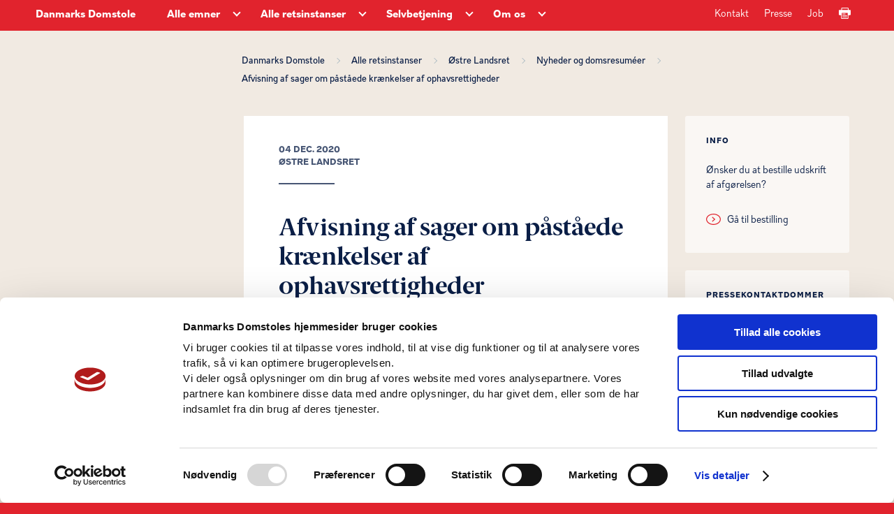

--- FILE ---
content_type: text/html; charset=utf-8
request_url: https://www.domstol.dk/oestrelandsret/aktuelt/2020/12/afvisning-af-sager-om-paastaaede-kraenkelser-af-ophavsrettigheder/
body_size: 17482
content:

<!DOCTYPE html>
<html lang="da">
<head>
	<script id="Cookiebot" data-cbid="741f14fc-e116-4ca1-9951-d90ba10569c0" data-blockingmode="auto" type="text/javascript" src="https://consent.cookiebot.com/uc.js"></script>
	<script>
		window.dataLayer = window.dataLayer || [];
		dataLayer.push({
		'event': 'page',
		});
	</script>
	<meta charset="utf-8" />
		<title>&#xD8;stre Landsret - Afvisning af sager om p&#xE5;st&#xE5;ede kr&#xE6;nkelser af ophavsrettigheder</title>
		<meta name="description" content="&#xD8;stre Landsret har den 4. december 2020 truffet afg&#xF8;relse om s&#xF8;gsm&#xE5;lskompetence i ni sager om p&#xE5;st&#xE5;ede kr&#xE6;nkelser af ophavsrettigheder til film." />
		<meta property="og:type" content="website" />
		<meta property="og:url" content="https://www.domstol.dk/oestrelandsret/aktuelt/2020/12/afvisning-af-sager-om-paastaaede-kraenkelser-af-ophavsrettigheder/" />

	<meta name="HandheldFriendly" content="True">
	<meta http-equiv="X-UA-Compatible" content="IE=edge">
	<meta name="viewport" content="width=device-width, initial-scale=1.0, maximum-scale=4.0, user-scalable=yes" />
	<link rel="stylesheet" href="/css/style.css" />
	<link rel="icon" type="image/png" sizes="16x16" href="/favicon-16x16.png" />
	<link rel="icon" type="image/png" sizes="32x32" href="/favicon-32x32.png" />
	<link rel="icon" type="image/png" sizes="96x96" href="/favicon-96x96.png" />
		<link rel="stylesheet" type="text/css" href="https://chat.puzzel.com/Content/Client/css/intelecom-light.css" />
		<style type="text/css">
			.intelecomchatheader {
				background-color: var(--main-brand-color);
			}

			.intelecomchat__button {
				background: var(--main-brand-color);
			}

			.intelecomchatstarter {
				border: 5px solid var(--main-brand-color);
				width: 55px;
				height: 55px;
			}

			.intelecomdialog {
				font: 1.0em "Open Sans", sans-serif;
			}

			.intelecomchatdialog {
				color: rgba(0, 0, 0, 1);
			}

			.intelecomenterform__form {
				font-size: 1.231em;
			}

			.intelecomfooter textarea.intelecomtext {
				color: rgba(0, 0, 0, 1);
			}
		</style>

			<!-- This loads jQuery if you don’t already have it installed -->
			<!--[if gte IE 9]><!-->
			<script src="https://chat.puzzel.com/Content/Client/js/jquery-latest.min.js"></script>
			<!--<![endif]-->
			<!-- This loads jQuery for IE lower than 9 if you don’t already have it -->
			<!--[if lt IE 9]>
			   <script src="https://chat.puzzel.com/Content/Client/js/jquery-1.11.2.min.js"></script>
			<![endif]-->
				<!-- This loads Puzzel’s third party libraries -->
				<script src="https://chat.puzzel.com/Content/Client/js/jquery-intelecomchat.libs.latest.min.js"></script>
				<!-- This loads Puzzel’s chat code -->
				<script src="https://chat.puzzel.com/Content/Client/js/jquery-intelecomchat.latest.min.js"></script>
		</head>
<body class="has-sand-background red-theme">	
	<a class="skip-to-content-link" href="#maincontent" role="navigation">Gå til sidens indhold</a>



<header class="header red-theme" role="banner" aria-label="Header">
    <div class="header-inner-container box-wide">
        <div class="header-navigation-container clearfix">
            <div class="desktop-navigation-wrapper">
                



<nav class="header-service-navigation" aria-label="Servicemenu">
    <ul class="service-navigation-list">
            <li class="service-navigation-list-item"><a href="/kontakt/" class="service-navigation-list-item-link">Kontakt</a></li>
            <li class="service-navigation-list-item"><a href="/presse/" class="service-navigation-list-item-link">Presse </a></li>
            <li class="service-navigation-list-item"><a href="/om-os/job/" class="service-navigation-list-item-link">Job</a></li>
        <li class="service-navigation-list-item">
            <a href="" class="service-navigation-list-item-link print-page-button" aria-label="Print">
                <svg focusable="false" class="service-navigation-list-icon arrow-icon">
                    <use xlink:href="/images/icons.svg#Print-01"></use>
                </svg>
            </a>
        </li>
    </ul>

</nav>
                <div class="navigation-left-side-container">
                    <div class="header-logo-text">
                        <a href="/" class="header-logo-link">Danmarks Domstole</a>
                    </div>
                    


<nav class="header-main-navigation" aria-label="Hovedmenu">
    <ul class="main-navigation-list">
            <li class="navigation-list-item">
                <a href="https://www.domstol.dk/alle-emner/" class="navigation-list-item-link"><span class="title">Alle emner</span></a>
                <div class="main-arrow-down-container">
                    <button class="main-arrow-down" aria-expanded="false" aria-haspopup="true" aria-label="Alle emner - Flere links"></button>
                </div>
                    <div class="navigation-list-item-submenu">
                        <div class="navigation-list-item-submenu-inner-container box-wide">
                                <div class="navigation-submenu-list-container" aria-label="submenu">
                                    <h4 class="navigation-submenu-list-headline">Alle emner</h4>
                                    <ul class="navigation-submenu-list">
                                                <li class="navigation-submenu-list-item">
                                                    <a href="https://www.domstol.dk/alle-emner/aktindsigt/" class="navigation-submenu-list-item-link" tabindex="-1">
                                                        <svg focusable="false" class="navigation-split-box-item-icon" aria-hidden="true">
                                                            <use xlink:href="/images/icons.svg#Bullit-01"></use>
                                                        </svg>
                                                        <span>Aktindsigt</span>
                                                    </a>
                                                </li>
                                                <li class="navigation-submenu-list-item">
                                                    <a href="https://www.domstol.dk/alle-emner/anlaeg-civil-sag/" class="navigation-submenu-list-item-link" tabindex="-1">
                                                        <svg focusable="false" class="navigation-split-box-item-icon" aria-hidden="true">
                                                            <use xlink:href="/images/icons.svg#Bullit-01"></use>
                                                        </svg>
                                                        <span>Anl&#xE6;g civil sag</span>
                                                    </a>
                                                </li>
                                                <li class="navigation-submenu-list-item">
                                                    <a href="https://www.domstol.dk/alle-emner/boligret/" class="navigation-submenu-list-item-link" tabindex="-1">
                                                        <svg focusable="false" class="navigation-split-box-item-icon" aria-hidden="true">
                                                            <use xlink:href="/images/icons.svg#Bullit-01"></use>
                                                        </svg>
                                                        <span>Boligret</span>
                                                    </a>
                                                </li>
                                                <li class="navigation-submenu-list-item">
                                                    <a href="https://www.domstol.dk/alle-emner/doedsfald-og-arv/" class="navigation-submenu-list-item-link" tabindex="-1">
                                                        <svg focusable="false" class="navigation-split-box-item-icon" aria-hidden="true">
                                                            <use xlink:href="/images/icons.svg#Bullit-01"></use>
                                                        </svg>
                                                        <span>D&#xF8;dsfald og arv</span>
                                                    </a>
                                                </li>
                                                <li class="navigation-submenu-list-item">
                                                    <a href="https://www.domstol.dk/alle-emner/familie-og-skilsmisse/" class="navigation-submenu-list-item-link" tabindex="-1">
                                                        <svg focusable="false" class="navigation-split-box-item-icon" aria-hidden="true">
                                                            <use xlink:href="/images/icons.svg#Bullit-01"></use>
                                                        </svg>
                                                        <span>Familie og skilsmisse</span>
                                                    </a>
                                                </li>
                                                <li class="navigation-submenu-list-item">
                                                    <a href="https://www.domstol.dk/alle-emner/fogedret/" class="navigation-submenu-list-item-link" tabindex="-1">
                                                        <svg focusable="false" class="navigation-split-box-item-icon" aria-hidden="true">
                                                            <use xlink:href="/images/icons.svg#Bullit-01"></use>
                                                        </svg>
                                                        <span>Fogedret</span>
                                                    </a>
                                                </li>
                                                <li class="navigation-submenu-list-item">
                                                    <a href="https://www.domstol.dk/alle-emner/forkyndelse/" class="navigation-submenu-list-item-link" tabindex="-1">
                                                        <svg focusable="false" class="navigation-split-box-item-icon" aria-hidden="true">
                                                            <use xlink:href="/images/icons.svg#Bullit-01"></use>
                                                        </svg>
                                                        <span>Forkyndelse</span>
                                                    </a>
                                                </li>
                                                <li class="navigation-submenu-list-item">
                                                    <a href="https://www.domstol.dk/alle-emner/gaeld/" class="navigation-submenu-list-item-link" tabindex="-1">
                                                        <svg focusable="false" class="navigation-split-box-item-icon" aria-hidden="true">
                                                            <use xlink:href="/images/icons.svg#Bullit-01"></use>
                                                        </svg>
                                                        <span>G&#xE6;ld</span>
                                                    </a>
                                                </li>
                                                <li class="navigation-submenu-list-item">
                                                    <a href="https://www.domstol.dk/alle-emner/klagemuligheder/" class="navigation-submenu-list-item-link" tabindex="-1">
                                                        <svg focusable="false" class="navigation-split-box-item-icon" aria-hidden="true">
                                                            <use xlink:href="/images/icons.svg#Bullit-01"></use>
                                                        </svg>
                                                        <span>Klagemuligheder</span>
                                                    </a>
                                                </li>
                                                <li class="navigation-submenu-list-item">
                                                    <a href="https://www.domstol.dk/alle-emner/konkurs-og-erhverv/" class="navigation-submenu-list-item-link" tabindex="-1">
                                                        <svg focusable="false" class="navigation-split-box-item-icon" aria-hidden="true">
                                                            <use xlink:href="/images/icons.svg#Bullit-01"></use>
                                                        </svg>
                                                        <span>Konkurs og erhverv</span>
                                                    </a>
                                                </li>
                                                <li class="navigation-submenu-list-item">
                                                    <a href="https://www.domstol.dk/alle-emner/mortifikation/" class="navigation-submenu-list-item-link" tabindex="-1">
                                                        <svg focusable="false" class="navigation-split-box-item-icon" aria-hidden="true">
                                                            <use xlink:href="/images/icons.svg#Bullit-01"></use>
                                                        </svg>
                                                        <span>Mortifikation</span>
                                                    </a>
                                                </li>
                                                <li class="navigation-submenu-list-item">
                                                    <a href="https://www.domstol.dk/alle-emner/notar/" class="navigation-submenu-list-item-link" tabindex="-1">
                                                        <svg focusable="false" class="navigation-split-box-item-icon" aria-hidden="true">
                                                            <use xlink:href="/images/icons.svg#Bullit-01"></use>
                                                        </svg>
                                                        <span>Notar</span>
                                                    </a>
                                                </li>
                                                <li class="navigation-submenu-list-item">
                                                    <a href="https://www.domstol.dk/alle-emner/retsmaegling/" class="navigation-submenu-list-item-link" tabindex="-1">
                                                        <svg focusable="false" class="navigation-split-box-item-icon" aria-hidden="true">
                                                            <use xlink:href="/images/icons.svg#Bullit-01"></use>
                                                        </svg>
                                                        <span>Retsm&#xE6;gling</span>
                                                    </a>
                                                </li>
                                                <li class="navigation-submenu-list-item">
                                                    <a href="https://www.domstol.dk/alle-emner/raadgivning-og-retshjaelp/" class="navigation-submenu-list-item-link" tabindex="-1">
                                                        <svg focusable="false" class="navigation-split-box-item-icon" aria-hidden="true">
                                                            <use xlink:href="/images/icons.svg#Bullit-01"></use>
                                                        </svg>
                                                        <span>R&#xE5;dgivning og retshj&#xE6;lp</span>
                                                    </a>
                                                </li>
                                                <li class="navigation-submenu-list-item">
                                                    <a href="https://www.domstol.dk/alle-emner/sagkyndig-dommer/" class="navigation-submenu-list-item-link" tabindex="-1">
                                                        <svg focusable="false" class="navigation-split-box-item-icon" aria-hidden="true">
                                                            <use xlink:href="/images/icons.svg#Bullit-01"></use>
                                                        </svg>
                                                        <span>Sagkyndig dommer</span>
                                                    </a>
                                                </li>
                                                <li class="navigation-submenu-list-item">
                                                    <a href="https://www.domstol.dk/alle-emner/sagsomkostninger/" class="navigation-submenu-list-item-link" tabindex="-1">
                                                        <svg focusable="false" class="navigation-split-box-item-icon" aria-hidden="true">
                                                            <use xlink:href="/images/icons.svg#Bullit-01"></use>
                                                        </svg>
                                                        <span>Sagsomkostninger</span>
                                                    </a>
                                                </li>
                                                <li class="navigation-submenu-list-item">
                                                    <a href="https://www.domstol.dk/alle-emner/skifteret/" class="navigation-submenu-list-item-link" tabindex="-1">
                                                        <svg focusable="false" class="navigation-split-box-item-icon" aria-hidden="true">
                                                            <use xlink:href="/images/icons.svg#Bullit-01"></use>
                                                        </svg>
                                                        <span>Skifteret</span>
                                                    </a>
                                                </li>
                                                <li class="navigation-submenu-list-item">
                                                    <a href="https://www.domstol.dk/alle-emner/straffesag/" class="navigation-submenu-list-item-link" tabindex="-1">
                                                        <svg focusable="false" class="navigation-split-box-item-icon" aria-hidden="true">
                                                            <use xlink:href="/images/icons.svg#Bullit-01"></use>
                                                        </svg>
                                                        <span>Straffesag</span>
                                                    </a>
                                                </li>
                                                <li class="navigation-submenu-list-item">
                                                    <a href="https://www.domstol.dk/alle-emner/syn-og-skoen/" class="navigation-submenu-list-item-link" tabindex="-1">
                                                        <svg focusable="false" class="navigation-split-box-item-icon" aria-hidden="true">
                                                            <use xlink:href="/images/icons.svg#Bullit-01"></use>
                                                        </svg>
                                                        <span>Syn og sk&#xF8;n</span>
                                                    </a>
                                                </li>
                                                <li class="navigation-submenu-list-item">
                                                    <a href="https://www.domstol.dk/alle-emner/tinglysning/" class="navigation-submenu-list-item-link" tabindex="-1">
                                                        <svg focusable="false" class="navigation-split-box-item-icon" aria-hidden="true">
                                                            <use xlink:href="/images/icons.svg#Bullit-01"></use>
                                                        </svg>
                                                        <span>Tinglysning</span>
                                                    </a>
                                                </li>
                                                <li class="navigation-submenu-list-item">
                                                    <a href="https://www.domstol.dk/alle-emner/tvangsauktion/" class="navigation-submenu-list-item-link" tabindex="-1">
                                                        <svg focusable="false" class="navigation-split-box-item-icon" aria-hidden="true">
                                                            <use xlink:href="/images/icons.svg#Bullit-01"></use>
                                                        </svg>
                                                        <span>Tvangsauktion</span>
                                                    </a>
                                                </li>
                                                <li class="navigation-submenu-list-item">
                                                    <a href="https://www.domstol.dk/alle-emner/redirect-faeroeerne/" class="navigation-submenu-list-item-link" tabindex="-1">
                                                        <svg focusable="false" class="navigation-split-box-item-icon" aria-hidden="true">
                                                            <use xlink:href="/images/icons.svg#Bullit-01"></use>
                                                        </svg>
                                                        <span>F&#xE6;r&#xF8;erne</span>
                                                    </a>
                                                </li>
                                                <li class="navigation-submenu-list-item">
                                                    <a href="https://www.domstol.dk/alle-emner/redirect-groenland/" class="navigation-submenu-list-item-link" tabindex="-1">
                                                        <svg focusable="false" class="navigation-split-box-item-icon" aria-hidden="true">
                                                            <use xlink:href="/images/icons.svg#Bullit-01"></use>
                                                        </svg>
                                                        <span>Gr&#xF8;nland</span>
                                                    </a>
                                                </li>
                                                <li class="navigation-submenu-list-item">
                                                    <a href="https://www.domstol.dk/alle-emner/in-english/" class="navigation-submenu-list-item-link" tabindex="-1">
                                                        <svg focusable="false" class="navigation-split-box-item-icon" aria-hidden="true">
                                                            <use xlink:href="/images/icons.svg#Bullit-01"></use>
                                                        </svg>
                                                        <span>In English</span>
                                                    </a>
                                                </li>
                                    </ul>
                                </div>
                        </div>
                    </div>
            </li>
            <li class="navigation-list-item">
                <a href="https://www.domstol.dk/alle-retsinstanser/" class="navigation-list-item-link"><span class="title">Alle retsinstanser</span></a>
                <div class="main-arrow-down-container">
                    <button class="main-arrow-down" aria-expanded="false" aria-haspopup="true" aria-label="Alle retsinstanser - Flere links"></button>
                </div>
                    <div class="navigation-list-item-submenu">
                        <div class="navigation-list-item-submenu-inner-container box-wide">
                                <div class="navigation-submenu-list-container" aria-label="submenu">
                                    <h4 class="navigation-submenu-list-headline">Byretter</h4>
                                    <ul class="navigation-submenu-list">
                                                <li class="navigation-submenu-list-item">
                                                    <a href="https://www.domstol.dk/koebenhavn/" class="navigation-submenu-list-item-link" tabindex="-1">
                                                        <svg focusable="false" class="navigation-split-box-item-icon" aria-hidden="true">
                                                            <use xlink:href="/images/icons.svg#Bullit-01"></use>
                                                        </svg>
                                                        <span>K&#xF8;benhavns Byret</span>
                                                    </a>
                                                </li>
                                                <li class="navigation-submenu-list-item">
                                                    <a href="https://www.domstol.dk/bornholm/" class="navigation-submenu-list-item-link" tabindex="-1">
                                                        <svg focusable="false" class="navigation-split-box-item-icon" aria-hidden="true">
                                                            <use xlink:href="/images/icons.svg#Bullit-01"></use>
                                                        </svg>
                                                        <span>Retten p&#xE5; Bornholm</span>
                                                    </a>
                                                </li>
                                                <li class="navigation-submenu-list-item">
                                                    <a href="https://www.domstol.dk/esbjerg/" class="navigation-submenu-list-item-link" tabindex="-1">
                                                        <svg focusable="false" class="navigation-split-box-item-icon" aria-hidden="true">
                                                            <use xlink:href="/images/icons.svg#Bullit-01"></use>
                                                        </svg>
                                                        <span>Retten i Esbjerg</span>
                                                    </a>
                                                </li>
                                                <li class="navigation-submenu-list-item">
                                                    <a href="https://www.domstol.dk/frederiksberg/" class="navigation-submenu-list-item-link" tabindex="-1">
                                                        <svg focusable="false" class="navigation-split-box-item-icon" aria-hidden="true">
                                                            <use xlink:href="/images/icons.svg#Bullit-01"></use>
                                                        </svg>
                                                        <span>Retten p&#xE5; Frederiksberg</span>
                                                    </a>
                                                </li>
                                                <li class="navigation-submenu-list-item">
                                                    <a href="https://www.domstol.dk/glostrup/" class="navigation-submenu-list-item-link" tabindex="-1">
                                                        <svg focusable="false" class="navigation-split-box-item-icon" aria-hidden="true">
                                                            <use xlink:href="/images/icons.svg#Bullit-01"></use>
                                                        </svg>
                                                        <span>Retten i Glostrup</span>
                                                    </a>
                                                </li>
                                                <li class="navigation-submenu-list-item">
                                                    <a href="https://www.domstol.dk/helsingoer/" class="navigation-submenu-list-item-link" tabindex="-1">
                                                        <svg focusable="false" class="navigation-split-box-item-icon" aria-hidden="true">
                                                            <use xlink:href="/images/icons.svg#Bullit-01"></use>
                                                        </svg>
                                                        <span>Retten i Helsing&#xF8;r</span>
                                                    </a>
                                                </li>
                                                <li class="navigation-submenu-list-item">
                                                    <a href="https://www.domstol.dk/herning/" class="navigation-submenu-list-item-link" tabindex="-1">
                                                        <svg focusable="false" class="navigation-split-box-item-icon" aria-hidden="true">
                                                            <use xlink:href="/images/icons.svg#Bullit-01"></use>
                                                        </svg>
                                                        <span>Retten i Herning</span>
                                                    </a>
                                                </li>
                                                <li class="navigation-submenu-list-item">
                                                    <a href="https://www.domstol.dk/hilleroed/" class="navigation-submenu-list-item-link" tabindex="-1">
                                                        <svg focusable="false" class="navigation-split-box-item-icon" aria-hidden="true">
                                                            <use xlink:href="/images/icons.svg#Bullit-01"></use>
                                                        </svg>
                                                        <span>Retten i Hiller&#xF8;d</span>
                                                    </a>
                                                </li>
                                                <li class="navigation-submenu-list-item">
                                                    <a href="https://www.domstol.dk/hjoerring/" class="navigation-submenu-list-item-link" tabindex="-1">
                                                        <svg focusable="false" class="navigation-split-box-item-icon" aria-hidden="true">
                                                            <use xlink:href="/images/icons.svg#Bullit-01"></use>
                                                        </svg>
                                                        <span>Retten i Hj&#xF8;rring</span>
                                                    </a>
                                                </li>
                                                <li class="navigation-submenu-list-item">
                                                    <a href="https://www.domstol.dk/holbaek/" class="navigation-submenu-list-item-link" tabindex="-1">
                                                        <svg focusable="false" class="navigation-split-box-item-icon" aria-hidden="true">
                                                            <use xlink:href="/images/icons.svg#Bullit-01"></use>
                                                        </svg>
                                                        <span>Retten i Holb&#xE6;k</span>
                                                    </a>
                                                </li>
                                                <li class="navigation-submenu-list-item">
                                                    <a href="https://www.domstol.dk/holstebro/" class="navigation-submenu-list-item-link" tabindex="-1">
                                                        <svg focusable="false" class="navigation-split-box-item-icon" aria-hidden="true">
                                                            <use xlink:href="/images/icons.svg#Bullit-01"></use>
                                                        </svg>
                                                        <span>Retten i Holstebro</span>
                                                    </a>
                                                </li>
                                                <li class="navigation-submenu-list-item">
                                                    <a href="https://www.domstol.dk/horsens/" class="navigation-submenu-list-item-link" tabindex="-1">
                                                        <svg focusable="false" class="navigation-split-box-item-icon" aria-hidden="true">
                                                            <use xlink:href="/images/icons.svg#Bullit-01"></use>
                                                        </svg>
                                                        <span>Retten i Horsens</span>
                                                    </a>
                                                </li>
                                                <li class="navigation-submenu-list-item">
                                                    <a href="https://www.domstol.dk/kolding/" class="navigation-submenu-list-item-link" tabindex="-1">
                                                        <svg focusable="false" class="navigation-split-box-item-icon" aria-hidden="true">
                                                            <use xlink:href="/images/icons.svg#Bullit-01"></use>
                                                        </svg>
                                                        <span>Retten i Kolding</span>
                                                    </a>
                                                </li>
                                                <li class="navigation-submenu-list-item">
                                                    <a href="https://www.domstol.dk/lyngby/" class="navigation-submenu-list-item-link" tabindex="-1">
                                                        <svg focusable="false" class="navigation-split-box-item-icon" aria-hidden="true">
                                                            <use xlink:href="/images/icons.svg#Bullit-01"></use>
                                                        </svg>
                                                        <span>Retten i Lyngby</span>
                                                    </a>
                                                </li>
                                                <li class="navigation-submenu-list-item">
                                                    <a href="https://www.domstol.dk/nykoebingfalster/" class="navigation-submenu-list-item-link" tabindex="-1">
                                                        <svg focusable="false" class="navigation-split-box-item-icon" aria-hidden="true">
                                                            <use xlink:href="/images/icons.svg#Bullit-01"></use>
                                                        </svg>
                                                        <span>Retten i Nyk&#xF8;bing F.</span>
                                                    </a>
                                                </li>
                                                <li class="navigation-submenu-list-item">
                                                    <a href="https://www.domstol.dk/naestved/" class="navigation-submenu-list-item-link" tabindex="-1">
                                                        <svg focusable="false" class="navigation-split-box-item-icon" aria-hidden="true">
                                                            <use xlink:href="/images/icons.svg#Bullit-01"></use>
                                                        </svg>
                                                        <span>Retten i N&#xE6;stved</span>
                                                    </a>
                                                </li>
                                                <li class="navigation-submenu-list-item">
                                                    <a href="https://www.domstol.dk/odense/" class="navigation-submenu-list-item-link" tabindex="-1">
                                                        <svg focusable="false" class="navigation-split-box-item-icon" aria-hidden="true">
                                                            <use xlink:href="/images/icons.svg#Bullit-01"></use>
                                                        </svg>
                                                        <span>Retten i Odense</span>
                                                    </a>
                                                </li>
                                                <li class="navigation-submenu-list-item">
                                                    <a href="https://www.domstol.dk/randers/" class="navigation-submenu-list-item-link" tabindex="-1">
                                                        <svg focusable="false" class="navigation-split-box-item-icon" aria-hidden="true">
                                                            <use xlink:href="/images/icons.svg#Bullit-01"></use>
                                                        </svg>
                                                        <span>Retten i Randers</span>
                                                    </a>
                                                </li>
                                                <li class="navigation-submenu-list-item">
                                                    <a href="https://www.domstol.dk/roskilde/" class="navigation-submenu-list-item-link" tabindex="-1">
                                                        <svg focusable="false" class="navigation-split-box-item-icon" aria-hidden="true">
                                                            <use xlink:href="/images/icons.svg#Bullit-01"></use>
                                                        </svg>
                                                        <span>Retten i Roskilde</span>
                                                    </a>
                                                </li>
                                                <li class="navigation-submenu-list-item">
                                                    <a href="https://www.domstol.dk/svendborg/" class="navigation-submenu-list-item-link" tabindex="-1">
                                                        <svg focusable="false" class="navigation-split-box-item-icon" aria-hidden="true">
                                                            <use xlink:href="/images/icons.svg#Bullit-01"></use>
                                                        </svg>
                                                        <span>Retten i Svendborg</span>
                                                    </a>
                                                </li>
                                                <li class="navigation-submenu-list-item">
                                                    <a href="https://www.domstol.dk/soenderborg/" class="navigation-submenu-list-item-link" tabindex="-1">
                                                        <svg focusable="false" class="navigation-split-box-item-icon" aria-hidden="true">
                                                            <use xlink:href="/images/icons.svg#Bullit-01"></use>
                                                        </svg>
                                                        <span>Retten i S&#xF8;nderborg</span>
                                                    </a>
                                                </li>
                                                <li class="navigation-submenu-list-item">
                                                    <a href="https://www.domstol.dk/viborg/" class="navigation-submenu-list-item-link" tabindex="-1">
                                                        <svg focusable="false" class="navigation-split-box-item-icon" aria-hidden="true">
                                                            <use xlink:href="/images/icons.svg#Bullit-01"></use>
                                                        </svg>
                                                        <span>Retten i Viborg</span>
                                                    </a>
                                                </li>
                                                <li class="navigation-submenu-list-item">
                                                    <a href="https://www.domstol.dk/aalborg/" class="navigation-submenu-list-item-link" tabindex="-1">
                                                        <svg focusable="false" class="navigation-split-box-item-icon" aria-hidden="true">
                                                            <use xlink:href="/images/icons.svg#Bullit-01"></use>
                                                        </svg>
                                                        <span>Retten i Aalborg</span>
                                                    </a>
                                                </li>
                                                <li class="navigation-submenu-list-item">
                                                    <a href="https://www.domstol.dk/aarhus/" class="navigation-submenu-list-item-link" tabindex="-1">
                                                        <svg focusable="false" class="navigation-split-box-item-icon" aria-hidden="true">
                                                            <use xlink:href="/images/icons.svg#Bullit-01"></use>
                                                        </svg>
                                                        <span>Retten i Aarhus</span>
                                                    </a>
                                                </li>
                                    </ul>
                                </div>
                                <div class="navigation-submenu-list-container" aria-label="submenu">
                                    <h4 class="navigation-submenu-list-headline">Overordnede retter</h4>
                                    <ul class="navigation-submenu-list">
                                                <li class="navigation-submenu-list-item">
                                                    <a href="https://www.domstol.dk/hoejesteret/" class="navigation-submenu-list-item-link" tabindex="-1">
                                                        <svg focusable="false" class="navigation-split-box-item-icon" aria-hidden="true">
                                                            <use xlink:href="/images/icons.svg#Bullit-01"></use>
                                                        </svg>
                                                        <span>H&#xF8;jesteret</span>
                                                    </a>
                                                </li>
                                                <li class="navigation-submenu-list-item">
                                                    <a href="https://www.domstol.dk/vestrelandsret/" class="navigation-submenu-list-item-link" tabindex="-1">
                                                        <svg focusable="false" class="navigation-split-box-item-icon" aria-hidden="true">
                                                            <use xlink:href="/images/icons.svg#Bullit-01"></use>
                                                        </svg>
                                                        <span>Vestre Landsret</span>
                                                    </a>
                                                </li>
                                                <li class="navigation-submenu-list-item">
                                                    <a href="https://www.domstol.dk/oestrelandsret/" class="navigation-submenu-list-item-link" tabindex="-1">
                                                        <svg focusable="false" class="navigation-split-box-item-icon" aria-hidden="true">
                                                            <use xlink:href="/images/icons.svg#Bullit-01"></use>
                                                        </svg>
                                                        <span>&#xD8;stre Landsret</span>
                                                    </a>
                                                </li>
                                                <li class="navigation-submenu-list-item">
                                                    <a href="https://www.domstol.dk/soeoghandelsretten/" class="navigation-submenu-list-item-link" tabindex="-1">
                                                        <svg focusable="false" class="navigation-split-box-item-icon" aria-hidden="true">
                                                            <use xlink:href="/images/icons.svg#Bullit-01"></use>
                                                        </svg>
                                                        <span>S&#xF8;- og Handelsretten</span>
                                                    </a>
                                                </li>
                                    </ul>
                                </div>
                                <div class="navigation-submenu-list-container" aria-label="submenu">
                                    <h4 class="navigation-submenu-list-headline">&#xD8;vrige retter, r&#xE5;d og n&#xE6;vn</h4>
                                    <ul class="navigation-submenu-list">
                                                <li class="navigation-submenu-list-item">
                                                    <a href="https://www.domstol.dk/tinglysningsretten/" class="navigation-submenu-list-item-link" tabindex="-1">
                                                        <svg focusable="false" class="navigation-split-box-item-icon" aria-hidden="true">
                                                            <use xlink:href="/images/icons.svg#Bullit-01"></use>
                                                        </svg>
                                                        <span>Tinglysningsretten</span>
                                                    </a>
                                                </li>
                                                <li class="navigation-submenu-list-item">
                                                    <a href="https://www.domstol.dk/procesbevillingsnaevnet/" class="navigation-submenu-list-item-link" tabindex="-1">
                                                        <svg focusable="false" class="navigation-split-box-item-icon" aria-hidden="true">
                                                            <use xlink:href="/images/icons.svg#Bullit-01"></use>
                                                        </svg>
                                                        <span>Procesbevillingsn&#xE6;vnet</span>
                                                    </a>
                                                </li>
                                                <li class="navigation-submenu-list-item">
                                                    <a href="https://www.domstol.dk/bibeskaeftigelsesnaevnet/" class="navigation-submenu-list-item-link" tabindex="-1">
                                                        <svg focusable="false" class="navigation-split-box-item-icon" aria-hidden="true">
                                                            <use xlink:href="/images/icons.svg#Bullit-01"></use>
                                                        </svg>
                                                        <span>Bibesk&#xE6;ftigelsesn&#xE6;vnet</span>
                                                    </a>
                                                </li>
                                                <li class="navigation-submenu-list-item">
                                                    <a href="https://www.domstol.dk/dommerudnaevnelsesraadet/" class="navigation-submenu-list-item-link" tabindex="-1">
                                                        <svg focusable="false" class="navigation-split-box-item-icon" aria-hidden="true">
                                                            <use xlink:href="/images/icons.svg#Bullit-01"></use>
                                                        </svg>
                                                        <span>Dommerudn&#xE6;vnelsesr&#xE5;det</span>
                                                    </a>
                                                </li>
                                                <li class="navigation-submenu-list-item">
                                                    <a href="https://www.domstol.dk/densaerligeklageret/" class="navigation-submenu-list-item-link" tabindex="-1">
                                                        <svg focusable="false" class="navigation-split-box-item-icon" aria-hidden="true">
                                                            <use xlink:href="/images/icons.svg#Bullit-01"></use>
                                                        </svg>
                                                        <span>Den S&#xE6;rlige Klageret</span>
                                                    </a>
                                                </li>
                                                <li class="navigation-submenu-list-item">
                                                    <a href="https://www.domstol.dk/faeroeerne/" class="navigation-submenu-list-item-link" tabindex="-1">
                                                        <svg focusable="false" class="navigation-split-box-item-icon" aria-hidden="true">
                                                            <use xlink:href="/images/icons.svg#Bullit-01"></use>
                                                        </svg>
                                                        <span>Retten p&#xE5; F&#xE6;r&#xF8;erne</span>
                                                    </a>
                                                </li>
                                                <li class="navigation-submenu-list-item">
                                                    <a href="https://www.domstol.dk/groenland/" class="navigation-submenu-list-item-link" tabindex="-1">
                                                        <svg focusable="false" class="navigation-split-box-item-icon" aria-hidden="true">
                                                            <use xlink:href="/images/icons.svg#Bullit-01"></use>
                                                        </svg>
                                                        <span>Domstolene i Gr&#xF8;nland</span>
                                                    </a>
                                                </li>
                                                <li class="navigation-submenu-list-item">
                                                    <a href="https://www.domstol.dk/ungdomskriminalitetsnaevnet/" class="navigation-submenu-list-item-link" tabindex="-1">
                                                        <svg focusable="false" class="navigation-split-box-item-icon" aria-hidden="true">
                                                            <use xlink:href="/images/icons.svg#Bullit-01"></use>
                                                        </svg>
                                                        <span>Ungdomskriminalitetsn&#xE6;vnet</span>
                                                    </a>
                                                </li>
                                    </ul>
                                </div>
                        </div>
                    </div>
            </li>
            <li class="navigation-list-item">
                <a href="https://www.domstol.dk/selvbetjening/" class="navigation-list-item-link"><span class="title">Selvbetjening</span></a>
                <div class="main-arrow-down-container">
                    <button class="main-arrow-down" aria-expanded="false" aria-haspopup="true" aria-label="Selvbetjening - Flere links"></button>
                </div>
                    <div class="navigation-list-item-submenu">
                        <div class="navigation-list-item-submenu-inner-container box-wide">
                                <div class="navigation-submenu-list-container" aria-label="submenu">
                                    <h4 class="navigation-submenu-list-headline">Selvbetjening</h4>
                                    <ul class="navigation-submenu-list">
                                                <li class="navigation-submenu-list-item">
                                                    <a href="https://www.domstol.dk/selvbetjening/blanketter-og-vejledninger/" class="navigation-submenu-list-item-link" tabindex="-1">
                                                        <svg focusable="false" class="navigation-split-box-item-icon" aria-hidden="true">
                                                            <use xlink:href="/images/icons.svg#Bullit-01"></use>
                                                        </svg>
                                                        <span>Blanketter og vejledninger</span>
                                                    </a>
                                                </li>
                                                <li class="navigation-submenu-list-item">
                                                    <a href="https://www.domstol.dk/selvbetjening/find-ret/" class="navigation-submenu-list-item-link" tabindex="-1">
                                                        <svg focusable="false" class="navigation-split-box-item-icon" aria-hidden="true">
                                                            <use xlink:href="/images/icons.svg#Bullit-01"></use>
                                                        </svg>
                                                        <span>Find ret</span>
                                                    </a>
                                                </li>
                                                <li class="navigation-submenu-list-item">
                                                    <a href="https://www.domstol.dk/selvbetjening/retsafgifter/" class="navigation-submenu-list-item-link" tabindex="-1">
                                                        <svg focusable="false" class="navigation-split-box-item-icon" aria-hidden="true">
                                                            <use xlink:href="/images/icons.svg#Bullit-01"></use>
                                                        </svg>
                                                        <span>Retsafgifter</span>
                                                    </a>
                                                </li>
                                                <li class="navigation-submenu-list-item">
                                                    <a href="https://www.domstol.dk/selvbetjening/domsdatabasen/" class="navigation-submenu-list-item-link" tabindex="-1">
                                                        <svg focusable="false" class="navigation-split-box-item-icon" aria-hidden="true">
                                                            <use xlink:href="/images/icons.svg#Bullit-01"></use>
                                                        </svg>
                                                        <span>Domsdatabasen</span>
                                                    </a>
                                                </li>
                                                <li class="navigation-submenu-list-item">
                                                    <a href="https://www.domstol.dk/selvbetjening/redirect-minretssagdk/" class="navigation-submenu-list-item-link" tabindex="-1">
                                                        <svg focusable="false" class="navigation-split-box-item-icon" aria-hidden="true">
                                                            <use xlink:href="/images/icons.svg#Bullit-01"></use>
                                                        </svg>
                                                        <span>Minretssag.dk</span>
                                                    </a>
                                                </li>
                                                <li class="navigation-submenu-list-item">
                                                    <a href="https://www.domstol.dk/selvbetjening/redirect-minskiftesagdk/" class="navigation-submenu-list-item-link" tabindex="-1">
                                                        <svg focusable="false" class="navigation-split-box-item-icon" aria-hidden="true">
                                                            <use xlink:href="/images/icons.svg#Bullit-01"></use>
                                                        </svg>
                                                        <span>Minskiftesag.dk</span>
                                                    </a>
                                                </li>
                                                <li class="navigation-submenu-list-item">
                                                    <a href="https://www.domstol.dk/selvbetjening/notarbooking/" class="navigation-submenu-list-item-link" tabindex="-1">
                                                        <svg focusable="false" class="navigation-split-box-item-icon" aria-hidden="true">
                                                            <use xlink:href="/images/icons.svg#Bullit-01"></use>
                                                        </svg>
                                                        <span>Notarbooking</span>
                                                    </a>
                                                </li>
                                                <li class="navigation-submenu-list-item">
                                                    <a href="https://www.domstol.dk/selvbetjening/tinglysning-af-ejerforhold/" class="navigation-submenu-list-item-link" tabindex="-1">
                                                        <svg focusable="false" class="navigation-split-box-item-icon" aria-hidden="true">
                                                            <use xlink:href="/images/icons.svg#Bullit-01"></use>
                                                        </svg>
                                                        <span>Tinglysning af ejerforhold</span>
                                                    </a>
                                                </li>
                                                <li class="navigation-submenu-list-item">
                                                    <a href="https://www.domstol.dk/selvbetjening/abonner-med-rss/" class="navigation-submenu-list-item-link" tabindex="-1">
                                                        <svg focusable="false" class="navigation-split-box-item-icon" aria-hidden="true">
                                                            <use xlink:href="/images/icons.svg#Bullit-01"></use>
                                                        </svg>
                                                        <span>Abonn&#xE9;r med RSS</span>
                                                    </a>
                                                </li>
                                                <li class="navigation-submenu-list-item">
                                                    <a href="https://www.domstol.dk/selvbetjening/selvbetjening-i-groenland/" class="navigation-submenu-list-item-link" tabindex="-1">
                                                        <svg focusable="false" class="navigation-split-box-item-icon" aria-hidden="true">
                                                            <use xlink:href="/images/icons.svg#Bullit-01"></use>
                                                        </svg>
                                                        <span>Selvbetjening i Gr&#xF8;nland</span>
                                                    </a>
                                                </li>
                                                <li class="navigation-submenu-list-item">
                                                    <a href="https://www.domstol.dk/selvbetjening/selvbetjening-paa-faeroeerne/" class="navigation-submenu-list-item-link" tabindex="-1">
                                                        <svg focusable="false" class="navigation-split-box-item-icon" aria-hidden="true">
                                                            <use xlink:href="/images/icons.svg#Bullit-01"></use>
                                                        </svg>
                                                        <span>Selvbetjening p&#xE5; F&#xE6;r&#xF8;erne</span>
                                                    </a>
                                                </li>
                                                <li class="navigation-submenu-list-item">
                                                    <a href="https://www.domstol.dk/selvbetjening/driftsstatus/" class="navigation-submenu-list-item-link" tabindex="-1">
                                                        <svg focusable="false" class="navigation-split-box-item-icon" aria-hidden="true">
                                                            <use xlink:href="/images/icons.svg#Bullit-01"></use>
                                                        </svg>
                                                        <span>Driftsstatus</span>
                                                    </a>
                                                </li>
                                    </ul>
                                </div>
                        </div>
                    </div>
            </li>
            <li class="navigation-list-item">
                <a href="https://www.domstol.dk/om-os/" class="navigation-list-item-link"><span class="title">Om os</span></a>
                <div class="main-arrow-down-container">
                    <button class="main-arrow-down" aria-expanded="false" aria-haspopup="true" aria-label="Om os - Flere links"></button>
                </div>
                    <div class="navigation-list-item-submenu">
                        <div class="navigation-list-item-submenu-inner-container box-wide">
                                <div class="navigation-submenu-list-container" aria-label="submenu">
                                    <h4 class="navigation-submenu-list-headline">Om os</h4>
                                    <ul class="navigation-submenu-list">
                                                <li class="navigation-submenu-list-item">
                                                    <a href="https://www.domstol.dk/om-os/organisation/" class="navigation-submenu-list-item-link" tabindex="-1">
                                                        <svg focusable="false" class="navigation-split-box-item-icon" aria-hidden="true">
                                                            <use xlink:href="/images/icons.svg#Bullit-01"></use>
                                                        </svg>
                                                        <span>Organisation</span>
                                                    </a>
                                                </li>
                                                <li class="navigation-submenu-list-item">
                                                    <a href="https://www.domstol.dk/om-os/domstolsstyrelsen/" class="navigation-submenu-list-item-link" tabindex="-1">
                                                        <svg focusable="false" class="navigation-split-box-item-icon" aria-hidden="true">
                                                            <use xlink:href="/images/icons.svg#Bullit-01"></use>
                                                        </svg>
                                                        <span>Domstolsstyrelsen</span>
                                                    </a>
                                                </li>
                                                <li class="navigation-submenu-list-item">
                                                    <a href="https://www.domstol.dk/om-os/job/" class="navigation-submenu-list-item-link" tabindex="-1">
                                                        <svg focusable="false" class="navigation-split-box-item-icon" aria-hidden="true">
                                                            <use xlink:href="/images/icons.svg#Bullit-01"></use>
                                                        </svg>
                                                        <span>Job</span>
                                                    </a>
                                                </li>
                                                <li class="navigation-submenu-list-item">
                                                    <a href="https://www.domstol.dk/om-os/tal-og-fakta/" class="navigation-submenu-list-item-link" tabindex="-1">
                                                        <svg focusable="false" class="navigation-split-box-item-icon" aria-hidden="true">
                                                            <use xlink:href="/images/icons.svg#Bullit-01"></use>
                                                        </svg>
                                                        <span>Tal og fakta</span>
                                                    </a>
                                                </li>
                                                <li class="navigation-submenu-list-item">
                                                    <a href="https://www.domstol.dk/om-os/maal-og-vaerdier/" class="navigation-submenu-list-item-link" tabindex="-1">
                                                        <svg focusable="false" class="navigation-split-box-item-icon" aria-hidden="true">
                                                            <use xlink:href="/images/icons.svg#Bullit-01"></use>
                                                        </svg>
                                                        <span>M&#xE5;l og v&#xE6;rdier</span>
                                                    </a>
                                                </li>
                                                <li class="navigation-submenu-list-item">
                                                    <a href="https://www.domstol.dk/om-os/aarsrapporter/" class="navigation-submenu-list-item-link" tabindex="-1">
                                                        <svg focusable="false" class="navigation-split-box-item-icon" aria-hidden="true">
                                                            <use xlink:href="/images/icons.svg#Bullit-01"></use>
                                                        </svg>
                                                        <span>&#xC5;rsrapporter</span>
                                                    </a>
                                                </li>
                                                <li class="navigation-submenu-list-item">
                                                    <a href="https://www.domstol.dk/om-os/digitalisering/" class="navigation-submenu-list-item-link" tabindex="-1">
                                                        <svg focusable="false" class="navigation-split-box-item-icon" aria-hidden="true">
                                                            <use xlink:href="/images/icons.svg#Bullit-01"></use>
                                                        </svg>
                                                        <span>Digitalisering</span>
                                                    </a>
                                                </li>
                                                <li class="navigation-submenu-list-item">
                                                    <a href="https://www.domstol.dk/om-os/magasinet-retten-rundt/" class="navigation-submenu-list-item-link" tabindex="-1">
                                                        <svg focusable="false" class="navigation-split-box-item-icon" aria-hidden="true">
                                                            <use xlink:href="/images/icons.svg#Bullit-01"></use>
                                                        </svg>
                                                        <span>Magasinet Retten Rundt</span>
                                                    </a>
                                                </li>
                                                <li class="navigation-submenu-list-item">
                                                    <a href="https://www.domstol.dk/om-os/persondata/" class="navigation-submenu-list-item-link" tabindex="-1">
                                                        <svg focusable="false" class="navigation-split-box-item-icon" aria-hidden="true">
                                                            <use xlink:href="/images/icons.svg#Bullit-01"></use>
                                                        </svg>
                                                        <span>Persondata</span>
                                                    </a>
                                                </li>
                                                <li class="navigation-submenu-list-item">
                                                    <a href="https://www.domstol.dk/om-os/digital-kontakt/" class="navigation-submenu-list-item-link" tabindex="-1">
                                                        <svg focusable="false" class="navigation-split-box-item-icon" aria-hidden="true">
                                                            <use xlink:href="/images/icons.svg#Bullit-01"></use>
                                                        </svg>
                                                        <span>Digital kontakt</span>
                                                    </a>
                                                </li>
                                                <li class="navigation-submenu-list-item">
                                                    <a href="https://www.domstol.dk/om-os/politikker/" class="navigation-submenu-list-item-link" tabindex="-1">
                                                        <svg focusable="false" class="navigation-split-box-item-icon" aria-hidden="true">
                                                            <use xlink:href="/images/icons.svg#Bullit-01"></use>
                                                        </svg>
                                                        <span>Politikker</span>
                                                    </a>
                                                </li>
                                                <li class="navigation-submenu-list-item">
                                                    <a href="https://www.domstol.dk/om-os/whistleblowerordning/" class="navigation-submenu-list-item-link" tabindex="-1">
                                                        <svg focusable="false" class="navigation-split-box-item-icon" aria-hidden="true">
                                                            <use xlink:href="/images/icons.svg#Bullit-01"></use>
                                                        </svg>
                                                        <span>Whistleblowerordning</span>
                                                    </a>
                                                </li>
                                                <li class="navigation-submenu-list-item">
                                                    <a href="https://www.domstol.dk/om-os/brugerundersoegelse/" class="navigation-submenu-list-item-link" tabindex="-1">
                                                        <svg focusable="false" class="navigation-split-box-item-icon" aria-hidden="true">
                                                            <use xlink:href="/images/icons.svg#Bullit-01"></use>
                                                        </svg>
                                                        <span>Brugerunders&#xF8;gelse</span>
                                                    </a>
                                                </li>
                                                <li class="navigation-submenu-list-item">
                                                    <a href="https://www.domstol.dk/om-os/udbud-it-drift-2022/" class="navigation-submenu-list-item-link" tabindex="-1">
                                                        <svg focusable="false" class="navigation-split-box-item-icon" aria-hidden="true">
                                                            <use xlink:href="/images/icons.svg#Bullit-01"></use>
                                                        </svg>
                                                        <span>Udbud - it-drift 2022</span>
                                                    </a>
                                                </li>
                                                <li class="navigation-submenu-list-item">
                                                    <a href="https://www.domstol.dk/om-os/english/" class="navigation-submenu-list-item-link" tabindex="-1">
                                                        <svg focusable="false" class="navigation-split-box-item-icon" aria-hidden="true">
                                                            <use xlink:href="/images/icons.svg#Bullit-01"></use>
                                                        </svg>
                                                        <span>English</span>
                                                    </a>
                                                </li>
                                                <li class="navigation-submenu-list-item">
                                                    <a href="https://www.domstol.dk/om-os/podcast/" class="navigation-submenu-list-item-link" tabindex="-1">
                                                        <svg focusable="false" class="navigation-split-box-item-icon" aria-hidden="true">
                                                            <use xlink:href="/images/icons.svg#Bullit-01"></use>
                                                        </svg>
                                                        <span>Podcast</span>
                                                    </a>
                                                </li>
                                                <li class="navigation-submenu-list-item">
                                                    <a href="https://www.domstol.dk/om-os/spil/" class="navigation-submenu-list-item-link" tabindex="-1">
                                                        <svg focusable="false" class="navigation-split-box-item-icon" aria-hidden="true">
                                                            <use xlink:href="/images/icons.svg#Bullit-01"></use>
                                                        </svg>
                                                        <span>Spil</span>
                                                    </a>
                                                </li>
                                    </ul>
                                </div>
                        </div>
                    </div>
            </li>
    </ul>
</nav>

                </div>
            </div>

            
<div class="mobile-navigation-wrapper">
	<div class="mobile-navigation-header">
		<span class="search-icon-wrapper mobile-navigation-icon">
			<svg focusable="false" class="search-icon">
				<use xlink:href="/images/icons.svg#Search_L-01"></use>
			</svg>
		</span>
		<div class="burger-menu-wrapper mobile-navigation-icon open-menu">
			<button class="burger-menu" aria-label="Åben menu">
				<span class="burger-menu-item"></span>
				<span class="burger-menu-item"></span>
				<span class="burger-menu-item"></span>
			</button>
		</div>
	</div>
</div> <!-- /mobile-navigation-wrapper -->
        </div>
    </div>
    


<nav class="mobile-navigation-menu" aria-label="Hovedmenu mobil">
    <div class="box-wide">
        <div class="header-navigation-container">
            <div class="header-logo">
                <a href="/" class="header-logo-link" aria-label="Gå til forside">
                    <img class="logo" src="/images/logo.svg" alt="Afvisning af sager om p&#xE5;st&#xE5;ede kr&#xE6;nkelser af ophavsrettigheder Logo">
                </a>
            </div>
            <div class="burger-menu-wrapper mobile-navigation-icon close-menu">
                <button class="burger-menu" aria-label="Luk menu">
                    <span class="burger-menu-item"></span>
                    <span class="burger-menu-item"></span>
                    <span class="burger-menu-item"></span>
                </button>
            </div>
        </div>

        


    <ul class="mega-menu-navigation-list main-menu">
            <li class="mobile-navigation-list-item mega-menu-list-item">
                    <a href="https://www.domstol.dk/alle-emner/" class="mobile-navigation-list-item-link mega-menu-list-item-link"><span>Alle emner</span></a>

	<ul class="mega-menu-submenu-list">
			<li class="mega-menu-list-item">
					<a href="https://www.domstol.dk/alle-emner/aktindsigt/" class="mega-menu-list-item-link"><span>Aktindsigt </span></a>
			</li>
			<li class="mega-menu-list-item">
					<a href="https://www.domstol.dk/alle-emner/anlaeg-civil-sag/" class="mega-menu-list-item-link"><span>Anl&#xE6;g civil sag </span></a>

	<ul class="mega-menu-submenu-list">
			<li class="mega-menu-list-item">
					<a href="https://www.domstol.dk/alle-emner/anlaeg-civil-sag/almindelige-civile-sager/" class="mega-menu-list-item-link"><span>Almindelige civile sager </span></a>
			</li>
			<li class="mega-menu-list-item">
					<a href="https://www.domstol.dk/alle-emner/anlaeg-civil-sag/den-forenklede-proces/" class="mega-menu-list-item-link"><span>Den forenklede proces</span></a>

	<ul class="mega-menu-submenu-list">
			<li class="mega-menu-list-item">
					<a href="https://www.domstol.dk/alle-emner/anlaeg-civil-sag/den-forenklede-proces/foer-du-anlaegger-en-sag-i-den-forenklede-proces/" class="mega-menu-list-item-link"><span>F&#xF8;r du anl&#xE6;gger en sag i den forenklede proces</span></a>
			</li>
			<li class="mega-menu-list-item">
					<a href="https://www.domstol.dk/alle-emner/anlaeg-civil-sag/den-forenklede-proces/saadan-anlaegges-en-sag-i-den-forenklede-proces/" class="mega-menu-list-item-link"><span>S&#xE5;dan anl&#xE6;gges en sag i den forenklede proces</span></a>
			</li>
			<li class="mega-menu-list-item">
					<a href="https://www.domstol.dk/alle-emner/anlaeg-civil-sag/den-forenklede-proces/saadan-forloeber-en-sag-i-den-forenklede-proces/" class="mega-menu-list-item-link"><span>S&#xE5;dan forl&#xF8;ber en sag i den forenklede proces</span></a>
			</li>
			<li class="mega-menu-list-item">
					<a href="https://www.domstol.dk/alle-emner/anlaeg-civil-sag/den-forenklede-proces/beskikket-sagkyndig-i-den-forenklede-proces/" class="mega-menu-list-item-link"><span>Beskikket sagkyndig i den forenklede proces</span></a>
			</li>
	</ul>

			</li>
			<li class="mega-menu-list-item">
					<a href="https://www.domstol.dk/alle-emner/anlaeg-civil-sag/gruppesoegsmaal/" class="mega-menu-list-item-link"><span>Gruppes&#xF8;gsm&#xE5;l </span></a>
			</li>
			<li class="mega-menu-list-item">
					<a href="https://www.domstol.dk/alle-emner/anlaeg-civil-sag/forbud-og-paabud/" class="mega-menu-list-item-link"><span>Forbud og p&#xE5;bud</span></a>
			</li>
			<li class="mega-menu-list-item">
					<a href="https://www.domstol.dk/alle-emner/anlaeg-civil-sag/flysager/" class="mega-menu-list-item-link"><span>Flysager </span></a>
			</li>
	</ul>

			</li>
			<li class="mega-menu-list-item">
					<a href="https://www.domstol.dk/alle-emner/boligret/" class="mega-menu-list-item-link"><span>Boligret</span></a>
			</li>
			<li class="mega-menu-list-item">
					<a href="https://www.domstol.dk/alle-emner/doedsfald-og-arv/" class="mega-menu-list-item-link"><span>D&#xF8;dsfald og arv </span></a>

	<ul class="mega-menu-submenu-list">
			<li class="mega-menu-list-item">
					<a href="https://www.domstol.dk/alle-emner/doedsfald-og-arv/anmeld-doedsfald/" class="mega-menu-list-item-link"><span>Anmeld d&#xF8;dsfald </span></a>
			</li>
			<li class="mega-menu-list-item">
					<a href="https://www.domstol.dk/alle-emner/doedsfald-og-arv/skifte-af-doedsbo/" class="mega-menu-list-item-link"><span>Skifte af d&#xF8;dsbo  </span></a>
			</li>
			<li class="mega-menu-list-item">
					<a href="https://www.domstol.dk/alle-emner/doedsfald-og-arv/arv-og-testamente/" class="mega-menu-list-item-link"><span>Arv og testamente </span></a>
			</li>
			<li class="mega-menu-list-item">
					<a href="https://www.domstol.dk/alle-emner/doedsfald-og-arv/udlandet-og-doedsfald/" class="mega-menu-list-item-link"><span>Udlandet og d&#xF8;dsfald </span></a>
			</li>
			<li class="mega-menu-list-item">
					<a href="https://www.domstol.dk/alle-emner/doedsfald-og-arv/skifteformer/" class="mega-menu-list-item-link"><span>Skifteformer </span></a>

	<ul class="mega-menu-submenu-list">
			<li class="mega-menu-list-item">
					<a href="https://www.domstol.dk/alle-emner/doedsfald-og-arv/skifteformer/privat-skifte/" class="mega-menu-list-item-link"><span>Privat skifte </span></a>
			</li>
			<li class="mega-menu-list-item">
					<a href="https://www.domstol.dk/alle-emner/doedsfald-og-arv/skifteformer/forenklet-privat-skifte/" class="mega-menu-list-item-link"><span>Forenklet privat skifte </span></a>
			</li>
			<li class="mega-menu-list-item">
					<a href="https://www.domstol.dk/alle-emner/doedsfald-og-arv/skifteformer/boudlaeg/" class="mega-menu-list-item-link"><span>Boudl&#xE6;g </span></a>
			</li>
			<li class="mega-menu-list-item">
					<a href="https://www.domstol.dk/alle-emner/doedsfald-og-arv/skifteformer/uskiftet-bo/" class="mega-menu-list-item-link"><span>Uskiftet bo </span></a>
			</li>
			<li class="mega-menu-list-item">
					<a href="https://www.domstol.dk/alle-emner/doedsfald-og-arv/skifteformer/aegtefaelleudlaeg/" class="mega-menu-list-item-link"><span>&#xC6;gtef&#xE6;lleudl&#xE6;g </span></a>
			</li>
			<li class="mega-menu-list-item">
					<a href="https://www.domstol.dk/alle-emner/doedsfald-og-arv/skifteformer/bobestyrerbehandling/" class="mega-menu-list-item-link"><span>Bobestyrerbehandling </span></a>
			</li>
	</ul>

			</li>
	</ul>

			</li>
			<li class="mega-menu-list-item">
					<a href="https://www.domstol.dk/alle-emner/familie-og-skilsmisse/" class="mega-menu-list-item-link"><span>Familie og skilsmisse </span></a>

	<ul class="mega-menu-submenu-list">
			<li class="mega-menu-list-item">
					<a href="https://www.domstol.dk/alle-emner/familie-og-skilsmisse/skilsmissen-og-dens-oekonomi/" class="mega-menu-list-item-link"><span>Skilsmissen og dens &#xF8;konomi</span></a>

	<ul class="mega-menu-submenu-list">
			<li class="mega-menu-list-item">
					<a href="https://www.domstol.dk/alle-emner/familie-og-skilsmisse/skilsmissen-og-dens-oekonomi/skilsmisse/" class="mega-menu-list-item-link"><span>Skilsmisse </span></a>
			</li>
			<li class="mega-menu-list-item">
					<a href="https://www.domstol.dk/alle-emner/familie-og-skilsmisse/skilsmissen-og-dens-oekonomi/deling-af-faelles-formue/" class="mega-menu-list-item-link"><span>Deling af f&#xE6;lles formue </span></a>
			</li>
			<li class="mega-menu-list-item">
					<a href="https://www.domstol.dk/alle-emner/familie-og-skilsmisse/skilsmissen-og-dens-oekonomi/aegtefaellebidrag/" class="mega-menu-list-item-link"><span>&#xC6;gtef&#xE6;llebidrag </span></a>
			</li>
			<li class="mega-menu-list-item">
					<a href="https://www.domstol.dk/alle-emner/familie-og-skilsmisse/skilsmissen-og-dens-oekonomi/boernebidrag/" class="mega-menu-list-item-link"><span>B&#xF8;rnebidrag </span></a>
			</li>
	</ul>

			</li>
			<li class="mega-menu-list-item">
					<a href="https://www.domstol.dk/alle-emner/familie-og-skilsmisse/naar-foraeldre-gaar-fra-hinanden/" class="mega-menu-list-item-link"><span>N&#xE5;r for&#xE6;ldre g&#xE5;r fra hinanden</span></a>

	<ul class="mega-menu-submenu-list">
			<li class="mega-menu-list-item">
					<a href="https://www.domstol.dk/alle-emner/familie-og-skilsmisse/naar-foraeldre-gaar-fra-hinanden/familieretshuset-og-familieretten/" class="mega-menu-list-item-link"><span>Familieretten og Familieretshuset</span></a>
			</li>
			<li class="mega-menu-list-item">
					<a href="https://www.domstol.dk/alle-emner/familie-og-skilsmisse/naar-foraeldre-gaar-fra-hinanden/foraeldreansvar-barnets-bopael-og-samvaer/" class="mega-menu-list-item-link"><span>For&#xE6;ldreansvar, barnets bop&#xE6;l og samv&#xE6;r</span></a>
			</li>
			<li class="mega-menu-list-item">
					<a href="https://www.domstol.dk/alle-emner/familie-og-skilsmisse/naar-foraeldre-gaar-fra-hinanden/udlevering-af-et-barn/" class="mega-menu-list-item-link"><span>Udlevering af et barn </span></a>
			</li>
	</ul>

			</li>
			<li class="mega-menu-list-item">
					<a href="https://www.domstol.dk/alle-emner/familie-og-skilsmisse/inddragelse-af-boern/" class="mega-menu-list-item-link"><span>Inddragelse af b&#xF8;rn i familieretlige sager</span></a>

	<ul class="mega-menu-submenu-list">
			<li class="mega-menu-list-item">
					<a href="https://www.domstol.dk/alle-emner/familie-og-skilsmisse/inddragelse-af-boern/boernesamtalen/" class="mega-menu-list-item-link"><span>B&#xF8;rnesamtalen </span></a>
			</li>
			<li class="mega-menu-list-item">
					<a href="https://www.domstol.dk/alle-emner/familie-og-skilsmisse/inddragelse-af-boern/mine-foraeldre-flytter-fra-hinanden/" class="mega-menu-list-item-link"><span>Mine for&#xE6;ldre flytter fra hinanden</span></a>
			</li>
	</ul>

			</li>
			<li class="mega-menu-list-item">
					<a href="https://www.domstol.dk/alle-emner/familie-og-skilsmisse/oevrige-familieretlige-sager/" class="mega-menu-list-item-link"><span>&#xD8;vrige familieretlige sager</span></a>

	<ul class="mega-menu-submenu-list">
			<li class="mega-menu-list-item">
					<a href="https://www.domstol.dk/alle-emner/familie-og-skilsmisse/oevrige-familieretlige-sager/anbringelse-uden-samtykke/" class="mega-menu-list-item-link"><span>Anbringelse uden samtykke</span></a>
			</li>
			<li class="mega-menu-list-item">
					<a href="https://www.domstol.dk/alle-emner/familie-og-skilsmisse/oevrige-familieretlige-sager/bortadoption/" class="mega-menu-list-item-link"><span>Bortadoption </span></a>
			</li>
			<li class="mega-menu-list-item">
					<a href="https://www.domstol.dk/alle-emner/familie-og-skilsmisse/oevrige-familieretlige-sager/boernebortfoerelse/" class="mega-menu-list-item-link"><span>B&#xF8;rnebortf&#xF8;relse</span></a>
			</li>
			<li class="mega-menu-list-item">
					<a href="https://www.domstol.dk/alle-emner/familie-og-skilsmisse/oevrige-familieretlige-sager/faderskab-og-medmoderskab/" class="mega-menu-list-item-link"><span>Faderskab og medmoderskab </span></a>
			</li>
			<li class="mega-menu-list-item">
					<a href="https://www.domstol.dk/alle-emner/familie-og-skilsmisse/oevrige-familieretlige-sager/navnesager/" class="mega-menu-list-item-link"><span>Navnesager </span></a>
			</li>
			<li class="mega-menu-list-item">
					<a href="https://www.domstol.dk/alle-emner/familie-og-skilsmisse/oevrige-familieretlige-sager/tvangsindlaeggelse/" class="mega-menu-list-item-link"><span>Tvangsindl&#xE6;ggelse</span></a>
			</li>
			<li class="mega-menu-list-item">
					<a href="https://www.domstol.dk/alle-emner/familie-og-skilsmisse/oevrige-familieretlige-sager/vaergemaal/" class="mega-menu-list-item-link"><span>V&#xE6;rgem&#xE5;l</span></a>
			</li>
	</ul>

			</li>
	</ul>

			</li>
			<li class="mega-menu-list-item">
					<a href="https://www.domstol.dk/alle-emner/fogedret/" class="mega-menu-list-item-link"><span>Fogedret</span></a>

	<ul class="mega-menu-submenu-list">
			<li class="mega-menu-list-item">
					<a href="https://www.domstol.dk/alle-emner/fogedret/moedet-i-fogedretten/" class="mega-menu-list-item-link"><span>M&#xF8;det i fogedretten </span></a>
			</li>
			<li class="mega-menu-list-item">
					<a href="https://www.domstol.dk/alle-emner/fogedret/udsaettelse-af-lejemaal/" class="mega-menu-list-item-link"><span>Uds&#xE6;ttelse af lejem&#xE5;l </span></a>
			</li>
			<li class="mega-menu-list-item">
					<a href="https://www.domstol.dk/alle-emner/fogedret/umiddelbare-fogedforretninger/" class="mega-menu-list-item-link"><span>Umiddelbare fogedforretninger</span></a>
			</li>
	</ul>

			</li>
			<li class="mega-menu-list-item">
					<a href="https://www.domstol.dk/alle-emner/forkyndelse/" class="mega-menu-list-item-link"><span>Forkyndelse </span></a>
			</li>
			<li class="mega-menu-list-item">
					<a href="https://www.domstol.dk/alle-emner/gaeld/" class="mega-menu-list-item-link"><span>G&#xE6;ld</span></a>

	<ul class="mega-menu-submenu-list">
			<li class="mega-menu-list-item">
					<a href="https://www.domstol.dk/alle-emner/gaeld/gaeldssanering/" class="mega-menu-list-item-link"><span>G&#xE6;ldssanering </span></a>
			</li>
			<li class="mega-menu-list-item">
					<a href="https://www.domstol.dk/alle-emner/gaeld/betalingspaakrav/" class="mega-menu-list-item-link"><span>Betalingsp&#xE5;krav </span></a>
			</li>
			<li class="mega-menu-list-item">
					<a href="https://www.domstol.dk/alle-emner/gaeld/inkasso/" class="mega-menu-list-item-link"><span>Inkasso </span></a>
			</li>
	</ul>

			</li>
			<li class="mega-menu-list-item">
					<a href="https://www.domstol.dk/alle-emner/klagemuligheder/" class="mega-menu-list-item-link"><span>Klagemuligheder</span></a>

	<ul class="mega-menu-submenu-list">
			<li class="mega-menu-list-item">
					<a href="https://www.domstol.dk/alle-emner/klagemuligheder/klage-over-en-afgoerelse/" class="mega-menu-list-item-link"><span>Klage over en afg&#xF8;relse</span></a>
			</li>
			<li class="mega-menu-list-item">
					<a href="https://www.domstol.dk/alle-emner/klagemuligheder/klage-over-en-persons-adfaerd/" class="mega-menu-list-item-link"><span>Klage over en persons adf&#xE6;rd</span></a>
			</li>
	</ul>

			</li>
			<li class="mega-menu-list-item">
					<a href="https://www.domstol.dk/alle-emner/konkurs-og-erhverv/" class="mega-menu-list-item-link"><span>Konkurs og erhverv </span></a>

	<ul class="mega-menu-submenu-list">
			<li class="mega-menu-list-item">
					<a href="https://www.domstol.dk/alle-emner/konkurs-og-erhverv/selskab-konkurs/" class="mega-menu-list-item-link"><span>Selskab konkurs </span></a>
			</li>
			<li class="mega-menu-list-item">
					<a href="https://www.domstol.dk/alle-emner/konkurs-og-erhverv/personlig-konkurs/" class="mega-menu-list-item-link"><span>Personlig konkurs </span></a>
			</li>
			<li class="mega-menu-list-item">
					<a href="https://www.domstol.dk/alle-emner/konkurs-og-erhverv/rekonstruktion/" class="mega-menu-list-item-link"><span>Rekonstruktion</span></a>
			</li>
			<li class="mega-menu-list-item">
					<a href="https://www.domstol.dk/alle-emner/konkurs-og-erhverv/forebyggende-rekonstruktion/" class="mega-menu-list-item-link"><span>Forebyggende rekonstruktion</span></a>
			</li>
			<li class="mega-menu-list-item">
					<a href="https://www.domstol.dk/alle-emner/konkurs-og-erhverv/tvangsoploesning/" class="mega-menu-list-item-link"><span>Tvangsopl&#xF8;sning </span></a>
			</li>
			<li class="mega-menu-list-item">
					<a href="https://www.domstol.dk/alle-emner/konkurs-og-erhverv/konkurskarantaene/" class="mega-menu-list-item-link"><span>Konkurskarant&#xE6;ne </span></a>
			</li>
	</ul>

			</li>
			<li class="mega-menu-list-item">
					<a href="https://www.domstol.dk/alle-emner/mortifikation/" class="mega-menu-list-item-link"><span>Mortifikation</span></a>
			</li>
			<li class="mega-menu-list-item">
					<a href="https://www.domstol.dk/alle-emner/notar/" class="mega-menu-list-item-link"><span>Notar </span></a>

	<ul class="mega-menu-submenu-list">
			<li class="mega-menu-list-item">
					<a href="https://www.domstol.dk/alle-emner/notar/notar-testamente/" class="mega-menu-list-item-link"><span>Notartestamente</span></a>
			</li>
			<li class="mega-menu-list-item">
					<a href="https://www.domstol.dk/alle-emner/notar/fremtidsfuldmagt/" class="mega-menu-list-item-link"><span>Fremtidsfuldmagt</span></a>
			</li>
			<li class="mega-menu-list-item">
					<a href="https://www.domstol.dk/alle-emner/notar/bekraeftelse-af-kopier/" class="mega-menu-list-item-link"><span>Bekr&#xE6;ftelse af kopier</span></a>
			</li>
			<li class="mega-menu-list-item">
					<a href="https://www.domstol.dk/alle-emner/notar/lodtraekning/" class="mega-menu-list-item-link"><span>Lodtr&#xE6;kning</span></a>
			</li>
			<li class="mega-menu-list-item">
					<a href="https://www.domstol.dk/alle-emner/notar/aabning-af-bankbokse/" class="mega-menu-list-item-link"><span>&#xC5;bning af bankbokse</span></a>
			</li>
			<li class="mega-menu-list-item">
					<a href="https://www.domstol.dk/alle-emner/notar/underskriftsproeve/" class="mega-menu-list-item-link"><span>Underskriftspr&#xF8;ve</span></a>
			</li>
			<li class="mega-menu-list-item">
					<a href="https://www.domstol.dk/alle-emner/notar/redirect-notarbooking/" class="mega-menu-list-item-link"><span>Bestil tid hos notaren</span></a>


			</li>
	</ul>

			</li>
			<li class="mega-menu-list-item">
					<a href="https://www.domstol.dk/alle-emner/retsmaegling/" class="mega-menu-list-item-link"><span>Retsm&#xE6;gling </span></a>
			</li>
			<li class="mega-menu-list-item">
					<a href="https://www.domstol.dk/alle-emner/raadgivning-og-retshjaelp/" class="mega-menu-list-item-link"><span>R&#xE5;dgivning og retshj&#xE6;lp</span></a>

	<ul class="mega-menu-submenu-list">
			<li class="mega-menu-list-item">
					<a href="https://www.domstol.dk/alle-emner/raadgivning-og-retshjaelp/offentlig-retshjaelp/" class="mega-menu-list-item-link"><span>Offentlig retshj&#xE6;lp</span></a>
			</li>
			<li class="mega-menu-list-item">
					<a href="https://www.domstol.dk/alle-emner/raadgivning-og-retshjaelp/fri-proces/" class="mega-menu-list-item-link"><span>Fri proces</span></a>
			</li>
			<li class="mega-menu-list-item">
					<a href="https://www.domstol.dk/alle-emner/raadgivning-og-retshjaelp/advokat/" class="mega-menu-list-item-link"><span>Advokat</span></a>
			</li>
	</ul>

			</li>
			<li class="mega-menu-list-item">
					<a href="https://www.domstol.dk/alle-emner/sagkyndig-dommer/" class="mega-menu-list-item-link"><span>Sagkyndig dommer</span></a>
			</li>
			<li class="mega-menu-list-item">
					<a href="https://www.domstol.dk/alle-emner/sagsomkostninger/" class="mega-menu-list-item-link"><span>Sagsomkostninger</span></a>

	<ul class="mega-menu-submenu-list">
			<li class="mega-menu-list-item">
					<a href="https://www.domstol.dk/alle-emner/sagsomkostninger/retsafgift/" class="mega-menu-list-item-link"><span>Retsafgift</span></a>
			</li>
			<li class="mega-menu-list-item">
					<a href="https://www.domstol.dk/alle-emner/sagsomkostninger/udgifter-til-advokater/" class="mega-menu-list-item-link"><span>Udgifter til advokater</span></a>
			</li>
	</ul>

			</li>
			<li class="mega-menu-list-item">
					<a href="https://www.domstol.dk/alle-emner/skifteret/" class="mega-menu-list-item-link"><span>Skifteret</span></a>

	<ul class="mega-menu-submenu-list">
			<li class="mega-menu-list-item">
					<a href="https://www.domstol.dk/alle-emner/skifteret/moeder-i-skifteretten/" class="mega-menu-list-item-link"><span>M&#xF8;der i skifteretten </span></a>
			</li>
	</ul>

			</li>
			<li class="mega-menu-list-item">
					<a href="https://www.domstol.dk/alle-emner/straffesag/" class="mega-menu-list-item-link"><span>Straffesag</span></a>

	<ul class="mega-menu-submenu-list">
			<li class="mega-menu-list-item">
					<a href="https://www.domstol.dk/alle-emner/straffesag/hovedforhandling/" class="mega-menu-list-item-link"><span>Hovedforhandling </span></a>
			</li>
			<li class="mega-menu-list-item">
					<a href="https://www.domstol.dk/alle-emner/straffesag/varetaegtsfaengsling/" class="mega-menu-list-item-link"><span>Varet&#xE6;gtsf&#xE6;ngsling </span></a>
			</li>
			<li class="mega-menu-list-item">
					<a href="https://www.domstol.dk/alle-emner/straffesag/naevningesager/" class="mega-menu-list-item-link"><span>N&#xE6;vningesager </span></a>
			</li>
			<li class="mega-menu-list-item">
					<a href="https://www.domstol.dk/alle-emner/straffesag/domsmandssager/" class="mega-menu-list-item-link"><span>Domsmandssager </span></a>
			</li>
	</ul>

			</li>
			<li class="mega-menu-list-item">
					<a href="https://www.domstol.dk/alle-emner/syn-og-skoen/" class="mega-menu-list-item-link"><span>Syn og sk&#xF8;n</span></a>
			</li>
			<li class="mega-menu-list-item">
					<a href="https://www.domstol.dk/alle-emner/tinglysning/" class="mega-menu-list-item-link"><span>Tinglysning</span></a>

	<ul class="mega-menu-submenu-list">
			<li class="mega-menu-list-item">
					<a href="https://www.domstol.dk/alle-emner/tinglysning/tinglysning-af-rettigheder/" class="mega-menu-list-item-link"><span>Tinglysning af rettigheder</span></a>
			</li>
	</ul>

			</li>
			<li class="mega-menu-list-item">
					<a href="https://www.domstol.dk/alle-emner/tvangsauktion/" class="mega-menu-list-item-link"><span>Tvangsauktion</span></a>
			</li>
			<li class="mega-menu-list-item">
					<a href="https://www.domstol.dk/alle-emner/redirect-faeroeerne/" class="mega-menu-list-item-link"><span>F&#xE6;r&#xF8;erne</span></a>
			</li>
			<li class="mega-menu-list-item">
					<a href="https://www.domstol.dk/alle-emner/redirect-groenland/" class="mega-menu-list-item-link"><span>Gr&#xF8;nland</span></a>


			</li>
			<li class="mega-menu-list-item">
					<a href="https://www.domstol.dk/alle-emner/in-english/" class="mega-menu-list-item-link"><span>In English</span></a>
			</li>
	</ul>

            </li>
            <li class="mobile-navigation-list-item mega-menu-list-item">
                    <a href="https://www.domstol.dk/alle-retsinstanser/" class="mobile-navigation-list-item-link mega-menu-list-item-link"><span>Alle retsinstanser</span></a>

	<ul class="mega-menu-submenu-list">
			<li class="mega-menu-list-item">
					<a href="https://www.domstol.dk/koebenhavn/" class="mega-menu-list-item-link"><span>K&#xF8;benhavns Byret</span></a>
			</li>
			<li class="mega-menu-list-item">
					<a href="https://www.domstol.dk/bornholm/" class="mega-menu-list-item-link"><span>Retten p&#xE5; Bornholm</span></a>
			</li>
			<li class="mega-menu-list-item">
					<a href="https://www.domstol.dk/esbjerg/" class="mega-menu-list-item-link"><span>Retten i Esbjerg</span></a>
			</li>
			<li class="mega-menu-list-item">
					<a href="https://www.domstol.dk/frederiksberg/" class="mega-menu-list-item-link"><span>Retten p&#xE5; Frederiksberg</span></a>
			</li>
			<li class="mega-menu-list-item">
					<a href="https://www.domstol.dk/glostrup/" class="mega-menu-list-item-link"><span>Retten i Glostrup</span></a>
			</li>
			<li class="mega-menu-list-item">
					<a href="https://www.domstol.dk/helsingoer/" class="mega-menu-list-item-link"><span>Retten i Helsing&#xF8;r</span></a>
			</li>
			<li class="mega-menu-list-item">
					<a href="https://www.domstol.dk/herning/" class="mega-menu-list-item-link"><span>Retten i Herning</span></a>
			</li>
			<li class="mega-menu-list-item">
					<a href="https://www.domstol.dk/hilleroed/" class="mega-menu-list-item-link"><span>Retten i Hiller&#xF8;d</span></a>
			</li>
			<li class="mega-menu-list-item">
					<a href="https://www.domstol.dk/hjoerring/" class="mega-menu-list-item-link"><span>Retten i Hj&#xF8;rring</span></a>
			</li>
			<li class="mega-menu-list-item">
					<a href="https://www.domstol.dk/holbaek/" class="mega-menu-list-item-link"><span>Retten i Holb&#xE6;k</span></a>
			</li>
			<li class="mega-menu-list-item">
					<a href="https://www.domstol.dk/holstebro/" class="mega-menu-list-item-link"><span>Retten i Holstebro</span></a>
			</li>
			<li class="mega-menu-list-item">
					<a href="https://www.domstol.dk/horsens/" class="mega-menu-list-item-link"><span>Retten i Horsens</span></a>
			</li>
			<li class="mega-menu-list-item">
					<a href="https://www.domstol.dk/kolding/" class="mega-menu-list-item-link"><span>Retten i Kolding</span></a>
			</li>
			<li class="mega-menu-list-item">
					<a href="https://www.domstol.dk/lyngby/" class="mega-menu-list-item-link"><span>Retten i Lyngby</span></a>
			</li>
			<li class="mega-menu-list-item">
					<a href="https://www.domstol.dk/nykoebingfalster/" class="mega-menu-list-item-link"><span>Retten i Nyk&#xF8;bing Falster</span></a>
			</li>
			<li class="mega-menu-list-item">
					<a href="https://www.domstol.dk/naestved/" class="mega-menu-list-item-link"><span>Retten i N&#xE6;stved</span></a>
			</li>
			<li class="mega-menu-list-item">
					<a href="https://www.domstol.dk/odense/" class="mega-menu-list-item-link"><span>Retten i Odense</span></a>
			</li>
			<li class="mega-menu-list-item">
					<a href="https://www.domstol.dk/randers/" class="mega-menu-list-item-link"><span>Retten i Randers</span></a>
			</li>
			<li class="mega-menu-list-item">
					<a href="https://www.domstol.dk/roskilde/" class="mega-menu-list-item-link"><span>Retten i Roskilde</span></a>
			</li>
			<li class="mega-menu-list-item">
					<a href="https://www.domstol.dk/svendborg/" class="mega-menu-list-item-link"><span>Retten i Svendborg</span></a>
			</li>
			<li class="mega-menu-list-item">
					<a href="https://www.domstol.dk/soenderborg/" class="mega-menu-list-item-link"><span>Retten i S&#xF8;nderborg</span></a>
			</li>
			<li class="mega-menu-list-item">
					<a href="https://www.domstol.dk/viborg/" class="mega-menu-list-item-link"><span>Retten i Viborg</span></a>
			</li>
			<li class="mega-menu-list-item">
					<a href="https://www.domstol.dk/aalborg/" class="mega-menu-list-item-link"><span>Retten i Aalborg</span></a>
			</li>
			<li class="mega-menu-list-item">
					<a href="https://www.domstol.dk/aarhus/" class="mega-menu-list-item-link"><span>Retten i Aarhus</span></a>
			</li>
			<li class="mega-menu-list-item">
					<a href="https://www.domstol.dk/hoejesteret/" class="mega-menu-list-item-link"><span>H&#xF8;jesteret</span></a>
			</li>
			<li class="mega-menu-list-item">
					<a href="https://www.domstol.dk/vestrelandsret/" class="mega-menu-list-item-link"><span>Vestre Landsret</span></a>
			</li>
			<li class="mega-menu-list-item">
					<a href="https://www.domstol.dk/oestrelandsret/" class="mega-menu-list-item-link"><span>&#xD8;stre Landsret</span></a>
			</li>
			<li class="mega-menu-list-item">
					<a href="https://www.domstol.dk/soeoghandelsretten/" class="mega-menu-list-item-link"><span>S&#xF8;- og Handelsretten</span></a>
			</li>
			<li class="mega-menu-list-item">
					<a href="https://www.domstol.dk/tinglysningsretten/" class="mega-menu-list-item-link"><span>Tinglysningsretten</span></a>
			</li>
			<li class="mega-menu-list-item">
					<a href="https://www.domstol.dk/procesbevillingsnaevnet/" class="mega-menu-list-item-link"><span>Procesbevillingsn&#xE6;vnet</span></a>
			</li>
			<li class="mega-menu-list-item">
					<a href="https://www.domstol.dk/bibeskaeftigelsesnaevnet/" class="mega-menu-list-item-link"><span>Bibesk&#xE6;ftigelsesn&#xE6;vnet</span></a>
			</li>
			<li class="mega-menu-list-item">
					<a href="https://www.domstol.dk/dommerudnaevnelsesraadet/" class="mega-menu-list-item-link"><span>Dommerudn&#xE6;vnelsesr&#xE5;det</span></a>
			</li>
			<li class="mega-menu-list-item">
					<a href="https://www.domstol.dk/densaerligeklageret/" class="mega-menu-list-item-link"><span>Den S&#xE6;rlige Klageret</span></a>
			</li>
			<li class="mega-menu-list-item">
					<a href="https://www.domstol.dk/faeroeerne/" class="mega-menu-list-item-link"><span>Retten p&#xE5; F&#xE6;r&#xF8;erne</span></a>
			</li>
			<li class="mega-menu-list-item">
					<a href="https://www.domstol.dk/groenland/" class="mega-menu-list-item-link"><span>Domstolene i Gr&#xF8;nland </span></a>
			</li>
			<li class="mega-menu-list-item">
					<a href="https://www.domstol.dk/ungdomskriminalitetsnaevnet/" class="mega-menu-list-item-link"><span>Ungdomskriminalitetsn&#xE6;vnet</span></a>
			</li>
	</ul>

            </li>
            <li class="mobile-navigation-list-item mega-menu-list-item">
                    <a href="https://www.domstol.dk/selvbetjening/" class="mobile-navigation-list-item-link mega-menu-list-item-link"><span>Selvbetjening</span></a>

	<ul class="mega-menu-submenu-list">
			<li class="mega-menu-list-item">
					<a href="https://www.domstol.dk/selvbetjening/blanketter-og-vejledninger/" class="mega-menu-list-item-link"><span>Blanketter og vejledninger</span></a>

	<ul class="mega-menu-submenu-list">
			<li class="mega-menu-list-item">
					<a href="https://www.domstol.dk/selvbetjening/blanketter-og-vejledninger/autorisation-af-advokatfuldmaegtig/" class="mega-menu-list-item-link"><span>Autorisation af advokatfuldm&#xE6;gtig</span></a>
			</li>
			<li class="mega-menu-list-item">
					<a href="https://www.domstol.dk/selvbetjening/blanketter-og-vejledninger/betalingspaakrav/" class="mega-menu-list-item-link"><span>Betalingsp&#xE5;krav (blanketter og vejledninger)</span></a>
			</li>
			<li class="mega-menu-list-item">
					<a href="https://www.domstol.dk/selvbetjening/blanketter-og-vejledninger/blanketter-faeroeerne/" class="mega-menu-list-item-link"><span>Blanketter og vejledninger for F&#xE6;r&#xF8;erne</span></a>


			</li>
			<li class="mega-menu-list-item">
					<a href="https://www.domstol.dk/selvbetjening/blanketter-og-vejledninger/blanketter-groenland/" class="mega-menu-list-item-link"><span>Blanketter og vejledninger for Gr&#xF8;nland</span></a>


			</li>
			<li class="mega-menu-list-item">
					<a href="https://www.domstol.dk/selvbetjening/blanketter-og-vejledninger/den-saerlige-klageret/" class="mega-menu-list-item-link"><span>Den S&#xE6;rlige Klageret</span></a>
			</li>
			<li class="mega-menu-list-item">
					<a href="https://www.domstol.dk/selvbetjening/blanketter-og-vejledninger/digital-hovedforhandling/" class="mega-menu-list-item-link"><span>Digital hovedforhandling</span></a>
			</li>
			<li class="mega-menu-list-item">
					<a href="https://www.domstol.dk/selvbetjening/blanketter-og-vejledninger/digitalt-fritaget-i-civile-sager/" class="mega-menu-list-item-link"><span>Digitalt fritaget i civile sager</span></a>
			</li>
			<li class="mega-menu-list-item">
					<a href="https://www.domstol.dk/selvbetjening/blanketter-og-vejledninger/doedsfald-og-arv/" class="mega-menu-list-item-link"><span>D&#xF8;dsfald, skifte og arv</span></a>
			</li>
			<li class="mega-menu-list-item">
					<a href="https://www.domstol.dk/selvbetjening/blanketter-og-vejledninger/flysager/" class="mega-menu-list-item-link"><span>Flysager</span></a>
			</li>
			<li class="mega-menu-list-item">
					<a href="https://www.domstol.dk/selvbetjening/blanketter-og-vejledninger/fristforlaengelsessager/" class="mega-menu-list-item-link"><span>Fristforl&#xE6;ngelsessager</span></a>
			</li>
			<li class="mega-menu-list-item">
					<a href="https://www.domstol.dk/selvbetjening/blanketter-og-vejledninger/fuldmagter-og-samtykkeerklaeringer/" class="mega-menu-list-item-link"><span>Fuldmagter og samtykkeerkl&#xE6;ringer</span></a>
			</li>
			<li class="mega-menu-list-item">
					<a href="https://www.domstol.dk/selvbetjening/blanketter-og-vejledninger/gruppesoegsmaal/" class="mega-menu-list-item-link"><span>Gruppes&#xF8;gsm&#xE5;l (blanketter)</span></a>
			</li>
			<li class="mega-menu-list-item">
					<a href="https://www.domstol.dk/selvbetjening/blanketter-og-vejledninger/gaeldssanering/" class="mega-menu-list-item-link"><span>G&#xE6;ldssaneringssager</span></a>
			</li>
			<li class="mega-menu-list-item">
					<a href="https://www.domstol.dk/selvbetjening/blanketter-og-vejledninger/konkurs-og-erhverv/" class="mega-menu-list-item-link"><span>Konkurs, rekonstruktion og erhverv</span></a>
			</li>
			<li class="mega-menu-list-item">
					<a href="https://www.domstol.dk/selvbetjening/blanketter-og-vejledninger/laegdommer/" class="mega-menu-list-item-link"><span>L&#xE6;gdommer</span></a>
			</li>
			<li class="mega-menu-list-item">
					<a href="https://www.domstol.dk/selvbetjening/blanketter-og-vejledninger/laegeattest/" class="mega-menu-list-item-link"><span>L&#xE6;geattest</span></a>
			</li>
			<li class="mega-menu-list-item">
					<a href="https://www.domstol.dk/selvbetjening/blanketter-og-vejledninger/minretssagdk/" class="mega-menu-list-item-link"><span>Minretssag.dk vejledninger</span></a>

	<ul class="mega-menu-submenu-list">
			<li class="mega-menu-list-item">
					<a href="https://www.domstol.dk/selvbetjening/blanketter-og-vejledninger/minretssagdk/log-paa-minretssagdk/" class="mega-menu-list-item-link"><span></span></a>
			</li>
			<li class="mega-menu-list-item">
					<a href="https://www.domstol.dk/selvbetjening/blanketter-og-vejledninger/minretssagdk/videoer-og-vejledninger/" class="mega-menu-list-item-link"><span>Videoer og vejledninger</span></a>
			</li>
			<li class="mega-menu-list-item">
					<a href="https://www.domstol.dk/selvbetjening/blanketter-og-vejledninger/minretssagdk/spoergsmaal-og-svar/" class="mega-menu-list-item-link"><span>Sp&#xF8;rgsm&#xE5;l og svar</span></a>
			</li>
			<li class="mega-menu-list-item">
					<a href="https://www.domstol.dk/selvbetjening/blanketter-og-vejledninger/minretssagdk/digitalt-fritaget/" class="mega-menu-list-item-link"><span>Digitalt fritaget</span></a>
			</li>
			<li class="mega-menu-list-item">
					<a href="https://www.domstol.dk/selvbetjening/blanketter-og-vejledninger/minretssagdk/vejledning-til-sagsbehandling/" class="mega-menu-list-item-link"><span>Vejledning til sagsbehandling p&#xE5; minretssag.dk </span></a>
			</li>
			<li class="mega-menu-list-item">
					<a href="https://www.domstol.dk/selvbetjening/blanketter-og-vejledninger/minretssagdk/rettelserkendte-fejl-og-mangleropmaerksomhedspunkter/" class="mega-menu-list-item-link"><span>Rettelser/Kendte fejl og mangler/Opm&#xE6;rksomhedspunkter</span></a>
			</li>
			<li class="mega-menu-list-item">
					<a href="https://www.domstol.dk/selvbetjening/blanketter-og-vejledninger/minretssagdk/rettighedsstyring/" class="mega-menu-list-item-link"><span>Rettighedsstyring</span></a>
			</li>
			<li class="mega-menu-list-item">
					<a href="https://www.domstol.dk/selvbetjening/blanketter-og-vejledninger/minretssagdk/kontakt/" class="mega-menu-list-item-link"><span>Skriv til supporten for minretssag.dk</span></a>
			</li>
	</ul>

			</li>
			<li class="mega-menu-list-item">
					<a href="https://www.domstol.dk/selvbetjening/blanketter-og-vejledninger/minskiftesagdk/" class="mega-menu-list-item-link"><span>Minskiftesag.dk vejledninger</span></a>

	<ul class="mega-menu-submenu-list">
			<li class="mega-menu-list-item">
					<a href="https://www.domstol.dk/selvbetjening/blanketter-og-vejledninger/minskiftesagdk/log-paa-minskiftesagdk/" class="mega-menu-list-item-link"><span></span></a>
			</li>
			<li class="mega-menu-list-item">
					<a href="https://www.domstol.dk/selvbetjening/blanketter-og-vejledninger/minskiftesagdk/doedsbo/" class="mega-menu-list-item-link"><span>D&#xF8;dsbo</span></a>

	<ul class="mega-menu-submenu-list">
			<li class="mega-menu-list-item">
					<a href="https://www.domstol.dk/selvbetjening/blanketter-og-vejledninger/minskiftesagdk/doedsbo/vejledninger-til-kontaktpersoner-og-bobestyrere-i-doedsboer/" class="mega-menu-list-item-link"><span>Vejledninger til kontaktpersoner og bobestyrere i d&#xF8;dsboer</span></a>
			</li>
			<li class="mega-menu-list-item">
					<a href="https://www.domstol.dk/selvbetjening/blanketter-og-vejledninger/minskiftesagdk/doedsbo/vejledninger-til-virksomheder-og-borgere/" class="mega-menu-list-item-link"><span>Vejledninger til virksomheder og borgere</span></a>
			</li>
			<li class="mega-menu-list-item">
					<a href="https://www.domstol.dk/selvbetjening/blanketter-og-vejledninger/minskiftesagdk/doedsbo/spoergsmaal-og-svar/" class="mega-menu-list-item-link"><span>Sp&#xF8;rgsm&#xE5;l og svar om d&#xF8;dsboskiftesager p&#xE5; minskiftesag.dk</span></a>
			</li>
	</ul>

			</li>
			<li class="mega-menu-list-item">
					<a href="https://www.domstol.dk/selvbetjening/blanketter-og-vejledninger/minskiftesagdk/tvangsoploesning/" class="mega-menu-list-item-link"><span>Tvangsopl&#xF8;sning</span></a>

	<ul class="mega-menu-submenu-list">
			<li class="mega-menu-list-item">
					<a href="https://www.domstol.dk/selvbetjening/blanketter-og-vejledninger/minskiftesagdk/tvangsoploesning/vejledninger-likvidatorer/" class="mega-menu-list-item-link"><span>Vejledninger: Likvidatorer</span></a>
			</li>
			<li class="mega-menu-list-item">
					<a href="https://www.domstol.dk/selvbetjening/blanketter-og-vejledninger/minskiftesagdk/tvangsoploesning/vejledninger-kreditor-og-debitor/" class="mega-menu-list-item-link"><span>Vejledninger: Kreditor og debitor</span></a>
			</li>
			<li class="mega-menu-list-item">
					<a href="https://www.domstol.dk/selvbetjening/blanketter-og-vejledninger/minskiftesagdk/tvangsoploesning/vejledninger-tidligere-ledelse/" class="mega-menu-list-item-link"><span>Vejledninger: Tidligere ledelse</span></a>
			</li>
			<li class="mega-menu-list-item">
					<a href="https://www.domstol.dk/selvbetjening/blanketter-og-vejledninger/minskiftesagdk/tvangsoploesning/spoergsmaal-og-svar/" class="mega-menu-list-item-link"><span>Sp&#xF8;rgsm&#xE5;l og svar om tvangsopl&#xF8;sningssager p&#xE5; minskiftesag.dk</span></a>
			</li>
	</ul>

			</li>
			<li class="mega-menu-list-item">
					<a href="https://www.domstol.dk/selvbetjening/blanketter-og-vejledninger/minskiftesagdk/undtaget-fra-at-bruge-skifteportalen/" class="mega-menu-list-item-link"><span>Undtaget fra at bruge minskiftesag.dk</span></a>
			</li>
			<li class="mega-menu-list-item">
					<a href="https://www.domstol.dk/selvbetjening/blanketter-og-vejledninger/minskiftesagdk/kontakt-supporten-for-minskiftesagdk/" class="mega-menu-list-item-link"><span>Kontakt supporten for minskiftesag.dk </span></a>
			</li>
			<li class="mega-menu-list-item">
					<a href="https://www.domstol.dk/selvbetjening/blanketter-og-vejledninger/minskiftesagdk/kendte-fejl-og-mangler/" class="mega-menu-list-item-link"><span>Kendte fejl og mangler</span></a>
			</li>
	</ul>

			</li>
			<li class="mega-menu-list-item">
					<a href="https://www.domstol.dk/selvbetjening/blanketter-og-vejledninger/retshjaelp-og-fri-proces/" class="mega-menu-list-item-link"><span>Retshj&#xE6;lp og fri proces</span></a>
			</li>
			<li class="mega-menu-list-item">
					<a href="https://www.domstol.dk/selvbetjening/blanketter-og-vejledninger/retsmaegling/" class="mega-menu-list-item-link"><span>Retsm&#xE6;gling (blanket og vejledning)</span></a>
			</li>
			<li class="mega-menu-list-item">
					<a href="https://www.domstol.dk/selvbetjening/blanketter-og-vejledninger/sagkyndige/" class="mega-menu-list-item-link"><span>Sagkyndige</span></a>
			</li>
			<li class="mega-menu-list-item">
					<a href="https://www.domstol.dk/selvbetjening/blanketter-og-vejledninger/salaerer-og-takster/" class="mega-menu-list-item-link"><span>Sal&#xE6;rer og takster</span></a>
			</li>
			<li class="mega-menu-list-item">
					<a href="https://www.domstol.dk/selvbetjening/blanketter-og-vejledninger/skilsmisse/" class="mega-menu-list-item-link"><span>Skilsmisse</span></a>
			</li>
			<li class="mega-menu-list-item">
					<a href="https://www.domstol.dk/selvbetjening/blanketter-og-vejledninger/syn-og-skoen/" class="mega-menu-list-item-link"><span>Syn og sk&#xF8;n (blanketter og vejledning)</span></a>
			</li>
			<li class="mega-menu-list-item">
					<a href="https://www.domstol.dk/selvbetjening/blanketter-og-vejledninger/tabt-arbejdsfortjeneste/" class="mega-menu-list-item-link"><span>Tabt arbejdsfortjeneste</span></a>
			</li>
			<li class="mega-menu-list-item">
					<a href="https://www.domstol.dk/selvbetjening/blanketter-og-vejledninger/testamente/" class="mega-menu-list-item-link"><span>Testamente</span></a>
			</li>
			<li class="mega-menu-list-item">
					<a href="https://www.domstol.dk/selvbetjening/blanketter-og-vejledninger/tvangsauktioner/" class="mega-menu-list-item-link"><span>Tvangsauktioner</span></a>
			</li>
			<li class="mega-menu-list-item">
					<a href="https://www.domstol.dk/selvbetjening/blanketter-og-vejledninger/vejledninger-om-sagsbehandling-ved-byretterne/" class="mega-menu-list-item-link"><span>Vejledninger om sagsbehandling ved byretterne</span></a>
			</li>
			<li class="mega-menu-list-item">
					<a href="https://www.domstol.dk/selvbetjening/blanketter-og-vejledninger/videoretsmoeder/" class="mega-menu-list-item-link"><span>Videoretsm&#xF8;der</span></a>
			</li>
			<li class="mega-menu-list-item">
					<a href="https://www.domstol.dk/selvbetjening/blanketter-og-vejledninger/vaergemaal/" class="mega-menu-list-item-link"><span>V&#xE6;rgem&#xE5;l</span></a>
			</li>
	</ul>

			</li>
			<li class="mega-menu-list-item">
					<a href="https://www.domstol.dk/selvbetjening/find-ret/" class="mega-menu-list-item-link"><span>Find ret</span></a>
			</li>
			<li class="mega-menu-list-item">
					<a href="https://www.domstol.dk/selvbetjening/retsafgifter/" class="mega-menu-list-item-link"><span>Retsafgifter</span></a>
			</li>
			<li class="mega-menu-list-item">
					<a href="https://www.domstol.dk/selvbetjening/domsdatabasen/" class="mega-menu-list-item-link"><span>Domsdatabasen</span></a>
			</li>
			<li class="mega-menu-list-item">
					<a href="https://www.domstol.dk/selvbetjening/redirect-minretssagdk/" class="mega-menu-list-item-link"><span>Minretssag.dk</span></a>
			</li>
			<li class="mega-menu-list-item">
					<a href="https://www.domstol.dk/selvbetjening/redirect-minskiftesagdk/" class="mega-menu-list-item-link"><span>Minskiftesag.dk</span></a>
			</li>
			<li class="mega-menu-list-item">
					<a href="https://www.domstol.dk/selvbetjening/notarbooking/" class="mega-menu-list-item-link"><span>Notarbooking</span></a>


			</li>
			<li class="mega-menu-list-item">
					<a href="https://www.domstol.dk/selvbetjening/tinglysning-af-ejerforhold/" class="mega-menu-list-item-link"><span>Tinglysning af ejerforhold</span></a>
			</li>
			<li class="mega-menu-list-item">
					<a href="https://www.domstol.dk/selvbetjening/abonner-med-rss/" class="mega-menu-list-item-link"><span>RSS-feed</span></a>
			</li>
			<li class="mega-menu-list-item">
					<a href="https://www.domstol.dk/selvbetjening/selvbetjening-i-groenland/" class="mega-menu-list-item-link"><span>Selvbetjening Gr&#xF8;nland</span></a>
			</li>
			<li class="mega-menu-list-item">
					<a href="https://www.domstol.dk/selvbetjening/selvbetjening-paa-faeroeerne/" class="mega-menu-list-item-link"><span>Selvbetjening p&#xE5; F&#xE6;r&#xF8;erne</span></a>
			</li>
			<li class="mega-menu-list-item">
					<a href="https://www.domstol.dk/selvbetjening/driftsstatus/" class="mega-menu-list-item-link"><span>Driftsstatus </span></a>
			</li>
	</ul>

            </li>
            <li class="mobile-navigation-list-item mega-menu-list-item">
                    <a href="https://www.domstol.dk/om-os/" class="mobile-navigation-list-item-link mega-menu-list-item-link"><span>Om os</span></a>

	<ul class="mega-menu-submenu-list">
			<li class="mega-menu-list-item">
					<a href="https://www.domstol.dk/om-os/organisation/" class="mega-menu-list-item-link"><span>Organisation</span></a>
			</li>
			<li class="mega-menu-list-item">
					<a href="https://www.domstol.dk/om-os/domstolsstyrelsen/" class="mega-menu-list-item-link"><span>Domstolsstyrelsen</span></a>
			</li>
			<li class="mega-menu-list-item">
					<a href="https://www.domstol.dk/om-os/job/" class="mega-menu-list-item-link"><span>Job</span></a>

	<ul class="mega-menu-submenu-list">
			<li class="mega-menu-list-item">
					<a href="https://www.domstol.dk/om-os/job/ledige-jobs/" class="mega-menu-list-item-link"><span>Ledige jobs</span></a>
			</li>
			<li class="mega-menu-list-item">
					<a href="https://www.domstol.dk/om-os/job/jobtyper/" class="mega-menu-list-item-link"><span>Jobtyper</span></a>
			</li>
			<li class="mega-menu-list-item">
					<a href="https://www.domstol.dk/om-os/job/moed-medarbejdere-ved-domstolene/" class="mega-menu-list-item-link"><span>M&#xF8;d medarbejdere ved domstolene</span></a>
			</li>
			<li class="mega-menu-list-item">
					<a href="https://www.domstol.dk/om-os/job/moed-medarbejdere-i-domstolsstyrelsen/" class="mega-menu-list-item-link"><span>M&#xF8;d medarbejdere i Domstolsstyrelsen</span></a>
			</li>
			<li class="mega-menu-list-item">
					<a href="https://www.domstol.dk/om-os/job/arbejde-ved-danmarks-domstole/" class="mega-menu-list-item-link"><span>Korte videoer om arbejdet ved Danmarks Domstole</span></a>

	<ul class="mega-menu-submenu-list">
			<li class="mega-menu-list-item">
					<a href="https://www.domstol.dk/om-os/job/arbejde-ved-danmarks-domstole/video-dommerfuldmaegtig-ved-danmarks-domstole/" class="mega-menu-list-item-link"><span>Video: Dommerfuldm&#xE6;gtig ved Danmarks Domstole</span></a>
			</li>
			<li class="mega-menu-list-item">
					<a href="https://www.domstol.dk/om-os/job/arbejde-ved-danmarks-domstole/video-domstolsstyrelsens-center-for-it/" class="mega-menu-list-item-link"><span>Video: Domstolsstyrelsens Center for IT</span></a>
			</li>
			<li class="mega-menu-list-item">
					<a href="https://www.domstol.dk/om-os/job/arbejde-ved-danmarks-domstole/video-jurist-domstolsstyrelsen/" class="mega-menu-list-item-link"><span>Video: Jurist i Domstolsstyrelsen</span></a>
			</li>
			<li class="mega-menu-list-item">
					<a href="https://www.domstol.dk/om-os/job/arbejde-ved-danmarks-domstole/video-kontormedarbejder-ved-danmarks-domstole/" class="mega-menu-list-item-link"><span>Video: Kontormedarbejder ved Danmarks Domstole</span></a>
			</li>
	</ul>

			</li>
			<li class="mega-menu-list-item">
					<a href="https://www.domstol.dk/om-os/job/konstitueret-i-landsretterne/" class="mega-menu-list-item-link"><span>Konstitueret i landsretterne</span></a>

	<ul class="mega-menu-submenu-list">
			<li class="mega-menu-list-item">
					<a href="https://www.domstol.dk/om-os/job/konstitueret-i-landsretterne/ofte-stillede-spoergsmaal-om-landsretskonstitution/" class="mega-menu-list-item-link"><span>Ofte stillede sp&#xF8;rgsm&#xE5;l om landsretskonstitution</span></a>
			</li>
			<li class="mega-menu-list-item">
					<a href="https://www.domstol.dk/om-os/job/konstitueret-i-landsretterne/fortaellinger-om-forloebet-som-konstitueret-landsdommer/" class="mega-menu-list-item-link"><span>Fort&#xE6;llinger om forl&#xF8;bet som konstitueret landsdommer</span></a>
			</li>
	</ul>

			</li>
	</ul>

			</li>
			<li class="mega-menu-list-item">
					<a href="https://www.domstol.dk/om-os/tal-og-fakta/" class="mega-menu-list-item-link"><span>Tal og fakta</span></a>

	<ul class="mega-menu-submenu-list">
			<li class="mega-menu-list-item">
					<a href="https://www.domstol.dk/om-os/tal-og-fakta/noegletal/" class="mega-menu-list-item-link"><span>N&#xF8;gletal</span></a>
			</li>
			<li class="mega-menu-list-item">
					<a href="https://www.domstol.dk/om-os/tal-og-fakta/civile-sager/" class="mega-menu-list-item-link"><span>Civile sager</span></a>
			</li>
			<li class="mega-menu-list-item">
					<a href="https://www.domstol.dk/om-os/tal-og-fakta/straffesager/" class="mega-menu-list-item-link"><span>Straffesager</span></a>
			</li>
			<li class="mega-menu-list-item">
					<a href="https://www.domstol.dk/om-os/tal-og-fakta/skiftesager/" class="mega-menu-list-item-link"><span>Skiftesager</span></a>
			</li>
			<li class="mega-menu-list-item">
					<a href="https://www.domstol.dk/om-os/tal-og-fakta/fogedsager/" class="mega-menu-list-item-link"><span>Fogedsager</span></a>
			</li>
			<li class="mega-menu-list-item">
					<a href="https://www.domstol.dk/om-os/tal-og-fakta/tvangsauktioner/" class="mega-menu-list-item-link"><span>Tvangsauktioner</span></a>
			</li>
			<li class="mega-menu-list-item">
					<a href="https://www.domstol.dk/om-os/tal-og-fakta/notarialforretninger/" class="mega-menu-list-item-link"><span>Notarialforretninger </span></a>
			</li>
			<li class="mega-menu-list-item">
					<a href="https://www.domstol.dk/om-os/tal-og-fakta/tinglysningssager/" class="mega-menu-list-item-link"><span>Tinglysningssager</span></a>
			</li>
			<li class="mega-menu-list-item">
					<a href="https://www.domstol.dk/om-os/tal-og-fakta/omberammelser-og-udsaettelser/" class="mega-menu-list-item-link"><span>Omberammelser og uds&#xE6;ttelser</span></a>
			</li>
	</ul>

			</li>
			<li class="mega-menu-list-item">
					<a href="https://www.domstol.dk/om-os/maal-og-vaerdier/" class="mega-menu-list-item-link"><span>M&#xE5;l og v&#xE6;rdier</span></a>

	<ul class="mega-menu-submenu-list">
			<li class="mega-menu-list-item">
					<a href="https://www.domstol.dk/om-os/maal-og-vaerdier/rolle-og-opgave/" class="mega-menu-list-item-link"><span>Rolle og opgave</span></a>
			</li>
			<li class="mega-menu-list-item">
					<a href="https://www.domstol.dk/om-os/maal-og-vaerdier/vision-og-vaerdier/" class="mega-menu-list-item-link"><span>Mission, vision og v&#xE6;rdier</span></a>
			</li>
			<li class="mega-menu-list-item">
					<a href="https://www.domstol.dk/om-os/maal-og-vaerdier/maal-og-strategiske-temaer/" class="mega-menu-list-item-link"><span>M&#xE5;l og strategiske temaer</span></a>
			</li>
			<li class="mega-menu-list-item">
					<a href="https://www.domstol.dk/om-os/maal-og-vaerdier/handlingsplaner/" class="mega-menu-list-item-link"><span>Handlingsplaner</span></a>
			</li>
	</ul>

			</li>
			<li class="mega-menu-list-item">
					<a href="https://www.domstol.dk/om-os/aarsrapporter/" class="mega-menu-list-item-link"><span>&#xC5;rsrapporter og &#xE5;rsberetninger</span></a>
			</li>
			<li class="mega-menu-list-item">
					<a href="https://www.domstol.dk/om-os/digitalisering/" class="mega-menu-list-item-link"><span>Digitalisering ved Danmarks Domstole</span></a>

	<ul class="mega-menu-submenu-list">
			<li class="mega-menu-list-item">
					<a href="https://www.domstol.dk/om-os/digitalisering/digitaliseringsstrategi/" class="mega-menu-list-item-link"><span>Digitaliseringsstrategi</span></a>
			</li>
			<li class="mega-menu-list-item">
					<a href="https://www.domstol.dk/om-os/digitalisering/legacy-strategi/" class="mega-menu-list-item-link"><span>Domstolenes legacy-strategi</span></a>
			</li>
			<li class="mega-menu-list-item">
					<a href="https://www.domstol.dk/om-os/digitalisering/straffe-og-skifteprogrammet/" class="mega-menu-list-item-link"><span>Straffe- og skifteprogrammet</span></a>

	<ul class="mega-menu-submenu-list">
			<li class="mega-menu-list-item">
					<a href="https://www.domstol.dk/om-os/digitalisering/straffe-og-skifteprogrammet/om-programmet/" class="mega-menu-list-item-link"><span>Om programmet</span></a>
			</li>
			<li class="mega-menu-list-item">
					<a href="https://www.domstol.dk/om-os/digitalisering/straffe-og-skifteprogrammet/releaseplan/" class="mega-menu-list-item-link"><span>Releaseplan</span></a>
			</li>
			<li class="mega-menu-list-item">
					<a href="https://www.domstol.dk/om-os/digitalisering/straffe-og-skifteprogrammet/skifteportalen/" class="mega-menu-list-item-link"><span>Skifteportalen</span></a>

	<ul class="mega-menu-submenu-list">
			<li class="mega-menu-list-item">
					<a href="https://www.domstol.dk/om-os/digitalisering/straffe-og-skifteprogrammet/skifteportalen/om-skifteportalen/" class="mega-menu-list-item-link"><span>Om Skifteportalen</span></a>
			</li>
			<li class="mega-menu-list-item">
					<a href="https://www.domstol.dk/om-os/digitalisering/straffe-og-skifteprogrammet/skifteportalen/api-tilslutning-til-skifteportalen/" class="mega-menu-list-item-link"><span>API-tilslutning til Skifteportalen</span></a>
			</li>
			<li class="mega-menu-list-item">
					<a href="https://www.domstol.dk/om-os/digitalisering/straffe-og-skifteprogrammet/skifteportalen/afholdte-tekniske-orienteringsmoeder/" class="mega-menu-list-item-link"><span>Afholdte tekniske orienteringsm&#xF8;der </span></a>
			</li>
			<li class="mega-menu-list-item">
					<a href="https://www.domstol.dk/om-os/digitalisering/straffe-og-skifteprogrammet/skifteportalen/minskiftesagdk/" class="mega-menu-list-item-link"><span>Minskiftesag.dk</span></a>
			</li>
	</ul>

			</li>
			<li class="mega-menu-list-item">
					<a href="https://www.domstol.dk/om-os/digitalisering/straffe-og-skifteprogrammet/info-til-advokater/" class="mega-menu-list-item-link"><span>Info til advokater</span></a>

	<ul class="mega-menu-submenu-list">
			<li class="mega-menu-list-item">
					<a href="https://www.domstol.dk/om-os/digitalisering/straffe-og-skifteprogrammet/info-til-advokater/digitalisering-af-skiftesager-for-advokater/" class="mega-menu-list-item-link"><span>Digitalisering af skiftesager for advokater</span></a>
			</li>
			<li class="mega-menu-list-item">
					<a href="https://www.domstol.dk/om-os/digitalisering/straffe-og-skifteprogrammet/info-til-advokater/digitalisering-af-straffesager-for-advokater/" class="mega-menu-list-item-link"><span>Digitalisering af straffesager for advokater</span></a>
			</li>
	</ul>

			</li>
	</ul>

			</li>
	</ul>

			</li>
			<li class="mega-menu-list-item">
					<a href="https://www.domstol.dk/om-os/magasinet-retten-rundt/" class="mega-menu-list-item-link"><span>Retten Rundt</span></a>
			</li>
			<li class="mega-menu-list-item">
					<a href="https://www.domstol.dk/om-os/persondata/" class="mega-menu-list-item-link"><span>Persondata</span></a>

	<ul class="mega-menu-submenu-list">
			<li class="mega-menu-list-item">
					<a href="https://www.domstol.dk/om-os/persondata/persondata-i-domstolsstyrelsen/" class="mega-menu-list-item-link"><span>Persondata i Domstolsstyrelsen</span></a>
			</li>
			<li class="mega-menu-list-item">
					<a href="https://www.domstol.dk/om-os/persondata/persondata-i-retterne/" class="mega-menu-list-item-link"><span>Persondata i retterne</span></a>
			</li>
			<li class="mega-menu-list-item">
					<a href="https://www.domstol.dk/om-os/persondata/persondata-i-straffesager/" class="mega-menu-list-item-link"><span>Persondata i straffesager</span></a>
			</li>
			<li class="mega-menu-list-item">
					<a href="https://www.domstol.dk/om-os/persondata/tinglysningsretten-abonnerer-paa-dit-cpr-nummer/" class="mega-menu-list-item-link"><span>Tinglysningsretten abonnerer p&#xE5; dit CPR-nummer </span></a>
			</li>
			<li class="mega-menu-list-item">
					<a href="https://www.domstol.dk/om-os/persondata/cookies/" class="mega-menu-list-item-link"><span>Cookies p&#xE5; domstol.dk</span></a>
			</li>
	</ul>

			</li>
			<li class="mega-menu-list-item">
					<a href="https://www.domstol.dk/om-os/digital-kontakt/" class="mega-menu-list-item-link"><span>Digital kontakt</span></a>
			</li>
			<li class="mega-menu-list-item">
					<a href="https://www.domstol.dk/om-os/politikker/" class="mega-menu-list-item-link"><span>Politikker</span></a>
			</li>
			<li class="mega-menu-list-item">
					<a href="https://www.domstol.dk/om-os/whistleblowerordning/" class="mega-menu-list-item-link"><span>Whistleblowerordning</span></a>
			</li>
			<li class="mega-menu-list-item">
					<a href="https://www.domstol.dk/om-os/brugerundersoegelse/" class="mega-menu-list-item-link"><span>Brugerunders&#xF8;gelse</span></a>
			</li>
			<li class="mega-menu-list-item">
					<a href="https://www.domstol.dk/om-os/udbud-it-drift-2022/" class="mega-menu-list-item-link"><span>It-driftsudbud </span></a>
			</li>
			<li class="mega-menu-list-item">
					<a href="https://www.domstol.dk/om-os/english/" class="mega-menu-list-item-link"><span>English</span></a>

	<ul class="mega-menu-submenu-list">
			<li class="mega-menu-list-item">
					<a href="https://www.domstol.dk/om-os/english/the-danish-judicial-system/" class="mega-menu-list-item-link"><span>The Danish judicial system</span></a>
			</li>
			<li class="mega-menu-list-item">
					<a href="https://www.domstol.dk/om-os/english/vision-values-and-objectives/" class="mega-menu-list-item-link"><span>Vision, values and objectives</span></a>
			</li>
			<li class="mega-menu-list-item">
					<a href="https://www.domstol.dk/om-os/english/historic-outline/" class="mega-menu-list-item-link"><span>Historic outline</span></a>
			</li>
			<li class="mega-menu-list-item">
					<a href="https://www.domstol.dk/om-os/english/contact/" class="mega-menu-list-item-link"><span>Contact</span></a>
			</li>
			<li class="mega-menu-list-item">
					<a href="https://www.domstol.dk/om-os/english/transparency/" class="mega-menu-list-item-link"><span>Transparency</span></a>
			</li>
			<li class="mega-menu-list-item">
					<a href="https://www.domstol.dk/om-os/english/insolvency-and-business/" class="mega-menu-list-item-link"><span>Insolvency and business</span></a>

	<ul class="mega-menu-submenu-list">
			<li class="mega-menu-list-item">
					<a href="https://www.domstol.dk/om-os/english/insolvency-and-business/corporate-insolvency/" class="mega-menu-list-item-link"><span>Corporate insolvency</span></a>
			</li>
			<li class="mega-menu-list-item">
					<a href="https://www.domstol.dk/om-os/english/insolvency-and-business/restructuring/" class="mega-menu-list-item-link"><span>Restructuring</span></a>
			</li>
			<li class="mega-menu-list-item">
					<a href="https://www.domstol.dk/om-os/english/insolvency-and-business/compulsory-dissolution/" class="mega-menu-list-item-link"><span>Compulsory dissolution</span></a>
			</li>
			<li class="mega-menu-list-item">
					<a href="https://www.domstol.dk/om-os/english/insolvency-and-business/personal-bankruptcy/" class="mega-menu-list-item-link"><span>Personal bankruptcy</span></a>
			</li>
			<li class="mega-menu-list-item">
					<a href="https://www.domstol.dk/om-os/english/insolvency-and-business/disqualification/" class="mega-menu-list-item-link"><span>Disqualification</span></a>
			</li>
	</ul>

			</li>
			<li class="mega-menu-list-item">
					<a href="https://www.domstol.dk/om-os/english/the-criminal-and-probate-case-administration-program/" class="mega-menu-list-item-link"><span>The Criminal and Probate Case Administration Program</span></a>
			</li>
			<li class="mega-menu-list-item">
					<a href="https://www.domstol.dk/om-os/english/how-a-case-is-conducted-in-court/" class="mega-menu-list-item-link"><span>How a Case is conducted in Court</span></a>
			</li>
			<li class="mega-menu-list-item">
					<a href="https://www.domstol.dk/om-os/english/find-court/" class="mega-menu-list-item-link"><span>Find court</span></a>
			</li>
	</ul>

			</li>
			<li class="mega-menu-list-item">
					<a href="https://www.domstol.dk/om-os/podcast/" class="mega-menu-list-item-link"><span>Podcastserien &#x201D;Thi kendes for ret&#x201D;</span></a>
			</li>
			<li class="mega-menu-list-item">
					<a href="https://www.domstol.dk/om-os/spil/" class="mega-menu-list-item-link"><span>Spil</span></a>

	<ul class="mega-menu-submenu-list">
			<li class="mega-menu-list-item">
					<a href="https://www.domstol.dk/om-os/spil/domsmandsspillet/" class="mega-menu-list-item-link"><span>Domsmandsspillet</span></a>
			</li>
			<li class="mega-menu-list-item">
					<a href="https://www.domstol.dk/om-os/spil/domstolsdysten/" class="mega-menu-list-item-link"><span>Domstolsdysten</span></a>
			</li>
			<li class="mega-menu-list-item">
					<a href="https://www.domstol.dk/om-os/spil/grundlovsdysten/" class="mega-menu-list-item-link"><span>Grundlovsdysten</span></a>
			</li>
	</ul>

			</li>
	</ul>

            </li>
            <li class="mobile-navigation-list-item mega-menu-list-item">
                    <a href="https://www.domstol.dk/soeg/" class="mobile-navigation-list-item-link mega-menu-list-item-link"><span>S&#xF8;g</span></a>
            </li>
            <li class="mobile-navigation-list-item mega-menu-list-item">
                    <a href="https://www.domstol.dk/sitemap/" class="mobile-navigation-list-item-link mega-menu-list-item-link"><span>Sitemap</span></a>
            </li>
            <li class="mobile-navigation-list-item mega-menu-list-item">
                    <a href="https://www.domstol.dk/driftsstatus/" class="mobile-navigation-list-item-link mega-menu-list-item-link"><span>Driftsstatus</span></a>
            </li>

            <li class="mobile-navigation-list-item mega-menu-list-item">
                <a href="https://www.domstol.dk/kontakt/" class="mobile-navigation-list-item-link mega-menu-list-item-link"><span>Kontakt</span></a>
            </li>
            <li class="mobile-navigation-list-item mega-menu-list-item">
                <a href="https://www.domstol.dk/presse/" class="mobile-navigation-list-item-link mega-menu-list-item-link"><span>Presse </span></a>
            </li>
            <li class="mobile-navigation-list-item mega-menu-list-item">
                <a href="https://www.domstol.dk/om-os/job/" class="mobile-navigation-list-item-link mega-menu-list-item-link"><span>Job</span></a>
            </li>
    </ul>


        <div class="hero-search-wrapper is-hidden">
            <input type="text" name="q" placeholder="Hvad s&#xF8;ger du efter?" class="hero-search-input">
            <svg focusable="false" class="hero-search-icon">
                <use xlink:href="/images/icons.svg#Search_L-01"></use>
            </svg>
        </div>

        <form class="hero-search-wrapper" action="/soeg">
            <input maxlength="70" type="text" name="q" placeholder="Hvad s&#xF8;ger du efter?" class="hero-search-input">
            <button class="hero-search-icon-button" type="submit" aria-label="Udfør søgning">
                <svg focusable="false" class="hero-search-icon">
                    <use xlink:href="/images/icons.svg#Search_L-01"></use>
                </svg>
            </button>
        </form>
    </div>
</nav>
</header>
    <div class="court-page-mobile-logo-bar">
        <div class="court-page-mobile-logo-bar-inner-wrapper box-wide">
            <a href="https://www.domstol.dk/oestrelandsret/" class="header-logo-link" aria-label="Gå til forside for &#xD8;stre Landsret">
                    <img class="court-page-mobile-logo" src="https://www.domstol.dk/media/ld4cxe5p/dd-logo-oestre-landsret-rgb-70px.svg" alt="&#xD8;stre Landsret Logo">
            </a>
            <h4>&#xD8;stre Landsret</h4>
        </div>
    </div>
	<main id="maincontent">



	<div class="article-text-container news-article has-grey-background box-wide clearfix">
		<section class="article-column-grid">
			<div class="navigation-section"></div>
			<div class="main-content-section clearfix">
				<div class="article-breadcrumb-wrapper">
					
<div class="breadcrumb-container">
			<a href="https://www.domstol.dk/" class="breadcrumb-item">Danmarks Domstole<span class="breadcrumb-item-icon"></span></a>
			<a href="https://www.domstol.dk/alle-retsinstanser/" class="breadcrumb-item">Alle retsinstanser<span class="breadcrumb-item-icon"></span></a>
			<a href="https://www.domstol.dk/oestrelandsret/" class="breadcrumb-item">&#xD8;stre Landsret<span class="breadcrumb-item-icon"></span></a>
			<a href="https://www.domstol.dk/oestrelandsret/aktuelt/" class="breadcrumb-item">Nyheder og domsresum&#xE9;er<span class="breadcrumb-item-icon"></span></a>
			<a class="breadcrumb-item">Afvisning af sager om p&#xE5;st&#xE5;ede kr&#xE6;nkelser af ophavsrettigheder</a>
</div>

				</div>
                <article class="main-content-primary-container with-margin-bottom">
                    <div class="article-details">
                        <p class="article-details-item">04 dec. 2020</p>
                        <p class="article-details-item">&#xD8;stre Landsret</p>
                    </div>

                    <h1 class="article-main-headline">Afvisning af sager om p&#xE5;st&#xE5;ede kr&#xE6;nkelser af ophavsrettigheder</h1>
                        <h2 class="article-secondary-headline">&#xD8;stre Landsret har den 4. december 2020 truffet afg&#xF8;relse om s&#xF8;gsm&#xE5;lskompetence i ni sager om p&#xE5;st&#xE5;ede kr&#xE6;nkelser af ophavsrettigheder til film.</h2>



	<div class="editor-content"><p>Spørgsmålet i sagerne var, om selskabet C havde søgsmålskompetence vedrørende krænkelser af ophavsretten til film produceret af selskabet Z (i et enkelt tilfælde selskabet M). Alle sagerne var i byretten blevet afvist fra domstolene med den begrundelse, at C ikke havde søgsmålskompetence. Sagerne var med Procesbevillingsnævnets tilladelse indbragt for landsretten. Landsretten kom i alle ni sager til samme resultat som byretterne.</p>
<p>Landsretten bemærkede i afgørelserne, at det fremgår af en erklæring om samarbejdet mellem Z og C, at det overordnede formål med erklæringen var at tildele C de rettigheder, som er nødvendige for at retsforfølge krænkelser igennem peer-to-peer fildeling af film ejet af Z, at rettighederne til værket tildeles C i det omfang, det er nødvendigt for at opnå det overordnede mål, og at Z er ejer af ophavsrettigheder og relaterede rettigheder til dets film.<br /><br />Landsretten fandt, at det ikke var godtgjort, at der i kraft af erklæringen – der ikke specifikt angav hvilke rettigheder, der blev overdraget fra Z til C – eller på andet grundlag var sket en sådan rettighedsoverdragelse, at C havde søgsmålskompetence til at føre sagerne i eget navn.</p>
<p>Landsretten stadfæstede derfor byrettens afgørelser.</p>
<p>Sagerne har været behandlet af landsrettens 24. afdeling under sagsnr. BS-39428/2020, BS-39431/2020-OLR, BS-39432/2020-OLR, BS-39435/2020-OLR, BS-39436/2020-OLR, BS-39437/2020-OLR, BS-39440/2020-OLR, BS-40174/2020-OLR og BS-42036/2020-OLR</p></div>

                </article>

				<aside class="sidebar main-content-secondary-container">

<input type="hidden" value="/oestrelandsret/bestilling-af-afgoerelser/" />
<div class="sidebar-element">
    <p class="sidebar-title">INFO</p>
        <div class="editor-content">
            <p>Ønsker du at bestille udskrift af afgørelsen? </p>
        </div>
            <a href="/oestrelandsret/bestilling-af-afgoerelser/" class="sidebar-link" >
                <div class="box-standard-link-icon-wrapper">
                        <svg focusable="false" class="entry-box-item-icon" aria-hidden="true">
                            <use xlink:href="/images/icons.svg#Bullit-01"></use>
                        </svg>
                </div>

                <div>
                    <p class="sidebar-link-text">G&#xE5; til bestilling</p>
                </div>
            </a>
</div>
<input type="hidden" value="/oestrelandsret/kontakt/pressekontakt/" />
<div class="sidebar-element">
    <p class="sidebar-title">PRESSEKONTAKTDOMMER</p>
        <div class="editor-content">
            <p>Ønsker du yderligere oplysninger fra Pressekontaktdommeren?</p>
        </div>
            <a href="/oestrelandsret/kontakt/pressekontakt/" class="sidebar-link" >
                <div class="box-standard-link-icon-wrapper">
                        <svg focusable="false" class="entry-box-item-icon" aria-hidden="true">
                            <use xlink:href="/images/icons.svg#Bullit-01"></use>
                        </svg>
                </div>

                <div>
                    <p class="sidebar-link-text">G&#xE5; til kontaktoplysninger</p>
                </div>
            </a>
</div></aside>

			</div>
		</section>
	</div>





		




		<span class="space-holder"></span>
	</main>
	
<footer class="footer">
    <div class="footer-main-container">
        <div class="bottom-information">
            <div class="box-wide">
                <div class="footer-wrapper">
                    <div class="company-info">
                        <h5 class="bottom-item-main-headline">&#xD8;stre Landsret</h5>
                    </div>
                    <div class="bottom-information-first-column clearfix">
                        <div class="first-wrapper">
                            <div class="bottom-information-box">
                                <div class="bottom-item-wrapper">
                                    <h5 class="bottom-item-headline">Kontaktoplysninger</h5>
                                        <p>&#xD8;stre Landsret</p>
                                        <p>&#xD8;stre Landsrets Plads 1</p>
                                        <p>2150 Nordhavn</p>
                                </div>
                                    <div class="bottom-item-wrapper">
                                        <a class="telephone-link" href="tel:9968 6200">Tlf. 9968 6200</a>
                                    </div>
                                    <div class="bottom-item-wrapper">
                                        <a class="email-link" href="mailto:post@oestrelandsret.dk">post@oestrelandsret.dk</a>
                                    </div>
                            </div>
                        </div>
                        <div class="second-wrapper">
                            <h5 class="bottom-item-headline">&#xD8;stre Landsret</h5>
                            <div class="bottom-information-wrapper">
                                <div class="bottom-information-box">
                                            <a href="/oestrelandsret/om-oestre-landsret/" class="bottom-item-link" target="">
                                                <h5 class="bottom-item-link-text">Om retten</h5>
                                            </a>
                                            <a href="/oestrelandsret/kontakt/" class="bottom-item-link" target="">
                                                <h5 class="bottom-item-link-text">Kontakt</h5>
                                            </a>
                                            <a href="/oestrelandsret/til-dig-der-skal-moede-i-retten/" class="bottom-item-link" target="">
                                                <h5 class="bottom-item-link-text">Bes&#xF8;g retten</h5>
                                            </a>
                                            <a href="/oestrelandsret/retslister/" class="bottom-item-link" target="">
                                                <h5 class="bottom-item-link-text">Retslister</h5>
                                            </a>
                                </div>
                            </div>
                        </div>
                        <div class="third-wrapper">
                            <h5 class="bottom-item-headline">Genveje</h5>
                                    <a href="/" class="bottom-item-link" target="">
                                        <h5 class="bottom-item-link-text">Danmarks Domstole</h5>
                                    </a>
                                    <a href="/om-os/cvr-og-ean/" class="bottom-item-link" target="">
                                        <h5 class="bottom-item-link-text">CVR- og EAN-nummer</h5>
                                    </a>
                                    <a href="https://retgodtatvide.dk/" class="bottom-item-link" target="target=_blank">
                                        <h5 class="bottom-item-link-text">Ret godt at vide</h5>
                                    </a>
                                    <a href="http://kenddinret.dk/" class="bottom-item-link" target="target=_blank">
                                        <h5 class="bottom-item-link-text">Kend din ret</h5>
                                    </a>
                                    <a href="/om-os/oplaesning-af-tekst/" class="bottom-item-link" target="">
                                        <h5 class="bottom-item-link-text">Guide til opl&#xE6;sning af tekst</h5>
                                    </a>
                        </div>
                    </div>
                </div>
            </div>
        </div>
    </div>
        <div class="footer-bottom-bar">
            <div class="box-wide">
                <div class="footer-bottom-bar-links">
                            <a href="/om-os/persondata/" class="bottom-bar-item-link" target="">
                                <h5 class="bottom-bar-item-link-text">Persondata</h5>
                            </a>
                            <a href="/om-os/persondata/cookies/" class="bottom-bar-item-link" target="">
                                <h5 class="bottom-bar-item-link-text">Cookies</h5>
                            </a>
                            <a href="https://www.was.digst.dk/domstol-dk" class="bottom-bar-item-link" target="target=_blank">
                                <h5 class="bottom-bar-item-link-text">Tilg&#xE6;ngelighedserkl&#xE6;ring</h5>
                            </a>
                </div>
            </div>
        </div>
</footer>

	<script type="module" crossorigin="crossorigin" src="/Scripts/app.min.js"></script>
	<script type="text/javascript">
		/*<![CDATA[*/
		(function () {
			var sz = document.createElement('script'); sz.type = 'text/javascript'; sz.async = true;
			sz.src = '//siteimproveanalytics.com/js/siteanalyze_273690.js';
			var s = document.getElementsByTagName('script')[0]; s.parentNode.insertBefore(sz, s);
		})();
		/*]]>*/
	</script>
</body>
</html>
 


--- FILE ---
content_type: image/svg+xml
request_url: https://www.domstol.dk/media/ld4cxe5p/dd-logo-oestre-landsret-rgb-70px.svg
body_size: 9659
content:
<?xml version="1.0" encoding="utf-8"?>
<!-- Generator: Adobe Illustrator 24.1.2, SVG Export Plug-In . SVG Version: 6.00 Build 0)  -->
<svg version="1.1" id="Layer_1" xmlns="http://www.w3.org/2000/svg" xmlns:xlink="http://www.w3.org/1999/xlink" x="0px" y="0px"
	 viewBox="0 0 87.8291016 70" style="enable-background:new 0 0 87.8291016 70;" xml:space="preserve">
<style type="text/css">
	.st0{fill:#E1232D;}
	.st1{fill:#FFFFFF;}
</style>
<g>
	<g>
		<path class="st0" d="M43.9145508,69.9999542c24.2531509,0,43.9145508-15.475872,43.9145508-34.5661659
			S68.1677017-0.000016,43.9145508-0.000016C19.6616135-0.000016,0,16.3434963,0,35.4337883
			s19.6617336,34.566227,43.914669,34.566227"/>
	</g>
</g>
<g>
	<path class="st1" d="M12.4858284,46.9534492l-0.9871988-1.4159203l-3.7656488,2.625515l0.9627743,1.3807755
		c0.8681641,1.2451553,2.1368113,1.2560806,3.1660576,0.5383835C13.006587,49.284008,13.2664995,48.0730782,12.4858284,46.9534492z
		 M11.3016891,49.278862c-0.5120974,0.3570976-1.3704758,0.5601158-1.9481125-0.2683678l-0.3781242-0.5421906l2.3849821-1.6629524
		l0.3920345,0.562397C12.2601328,48.0957451,11.9594078,48.8202477,11.3016891,49.278862z"/>
	<path class="st1" d="M15.0026226,50.0700417L10.452487,51.973217l0.6907959,0.7111015l0.8146839-0.3733788l1.3858204,1.4266396
		l-0.3967686,0.8035469l0.6992512,0.7198677l2.038599-4.4886131L15.0026226,50.0700417z M13.7406664,52.9340363
		l-0.9637003-0.9920464l1.8689651-0.8513641L13.7406664,52.9340363z"/>
	<polygon class="st1" points="19.6630287,54.1260109 17.7335682,56.7189636 18.0441837,52.8974495 17.2640343,52.3053818 
		14.4886646,55.9623032 15.2200756,56.5173759 17.1421108,53.9341164 16.8242836,57.7349091 17.6190701,58.3380051 
		20.3944321,54.6810837 	"/>
	<polygon class="st1" points="24.1509132,56.8397446 22.1915665,58.1744537 22.2557735,55.8018379 21.278677,55.2666626 
		19.073431,59.2931557 19.8787251,59.7342453 21.4842777,56.7262764 21.4121361,59.457428 21.5195255,59.5162773 
		23.7791786,57.990078 22.1121082,60.9574471 22.9174042,61.3985367 25.1226501,57.3719368 	"/>
	<path class="st1" d="M27.3783932,58.2941055l-3.342905,3.6274529l0.9245358,0.3584366l0.584959-0.6791611l1.8547459,0.7190475
		l-0.0256596,0.8959846l0.935873,0.3628654l-0.0184479-4.9306183L27.3783932,58.2941055z M27.4253883,61.4239883
		l-1.2896748-0.5000381l1.3439865-1.5534019L27.4253883,61.4239883z"/>
	<path class="st1" d="M32.4369125,59.956028l-1.9395542-0.517662l-1.1835289,4.4347038l0.9283504,0.2477493l0.4544926-1.7029343
		l0.7627335,0.2036476l0.4915905,1.9554253l1.0939636,0.2919617l-0.6153603-2.1088753
		c0.5633202-0.0459671,1.0581017-0.3573112,1.2380447-1.0314102C33.9406433,60.7056732,33.2588081,60.1753349,32.4369125,59.956028z
		 M32.7191925,61.5325089c-0.1152191,0.4317169-0.5007629,0.499836-0.9087715,0.3909035l-0.9165001-0.2445602l0.3140259-1.1767197
		l0.9106255,0.2430077C32.5443001,60.8588142,32.8376083,61.0890465,32.7191925,61.5325089z"/>
	<polygon class="st1" points="37.7114449,60.9977379 35.7012939,62.6116371 35.9937706,60.7307167 35.080471,60.5886993 
		34.3752403,65.1248169 35.2884369,65.2668304 35.5348511,63.682209 36.0548897,63.2860527 37.1633797,65.5583878 
		38.3005295,65.7351303 36.7923737,62.7256203 38.842514,61.1735535 	"/>
	<path class="st1" d="M41.3505478,63.0964203c-0.5414734-0.1781845-0.9315491-0.3231888-0.912899-0.6469994
		c0.0143318-0.2504272,0.3184547-0.4230537,0.7400665-0.3988342c0.4703598,0.0270996,0.7867508,0.3885269,0.8516731,0.539299
		l0.815506-0.4311905c-0.1815872-0.3598824-0.6861649-0.8608513-1.620903-0.9145432
		c-0.9652443-0.0554428-1.6904716,0.4055328-1.7365341,1.2058868c-0.048027,0.836937,0.6264915,1.1515732,1.3063698,1.3744888
		c0.6079369,0.1942635,1.107975,0.3456612,1.0820084,0.7977791c-0.0196838,0.3420486-0.350708,0.5559998-0.8883629,0.5250854
		c-0.5681648-0.0326767-0.8874435-0.44944-1.0122414-0.7324371l-0.8283882,0.4428406
		c0.1561356,0.3766785,0.7237816,1.0590286,1.8051758,1.1211777c1.1179771,0.0643005,1.8574219-0.5368423,1.9044189-1.3555298
		C42.9115753,63.6642761,42.1749115,63.3644791,41.3505478,63.0964203z"/>
	<path class="st1" d="M47.8429222,61.2366295L46.1236,61.3855515l0.3961487,4.5724945l1.6765556-0.1453094
		c1.5119705-0.1309891,2.1543388-1.2246475,2.0460243-2.4744339C50.1218529,61.9482498,49.2023621,61.1188316,47.8429222,61.2366295
		z M48.0624313,64.9767227l-0.6583328,0.0569916l-0.2509537-2.8958435l0.6828728-0.0591469
		c0.8839264-0.0765762,1.3617058,0.5453796,1.4308624,1.3440895C49.3207779,64.0446625,49.0683861,64.889534,48.0624313,64.9767227z
		"/>
	<path class="st1" d="M52.8188896,60.4650307c-1.3334732,0.2631111-1.9584198,1.4285965-1.6976776,2.7500114
		c0.2702141,1.3694382,1.3127556,2.1621704,2.6221085,1.903801c1.2434082-0.2453842,1.9629593-1.3421326,1.6785202-2.7836113
		C55.1658401,61.0378304,54.1342239,60.2055321,52.8188896,60.4650307z M53.5631828,64.2370758
		c-0.7448082,0.1469574-1.3246117-0.3876076-1.4952736-1.2525749c-0.1552086-0.7868538,0.1972466-1.4990883,0.9240189-1.6425476
		c0.7206841-0.1422157,1.318531,0.3888435,1.4773407,1.1937256C54.631588,63.3585014,54.2959251,64.0924835,53.5631828,64.2370758z"
		/>
	<polygon class="st1" points="58.857296,58.9081306 58.4847374,61.2497177 56.8018951,59.575428 55.7421455,59.9195404 
		57.1600227,64.286644 58.0333405,64.0030289 56.9454575,60.7711182 58.8837776,62.6970711 59.0002327,62.6592484 
		59.4394684,59.9677696 60.4556274,63.2165871 61.3291512,62.9330711 59.9112663,58.5659714 	"/>
	<path class="st1" d="M63.2941666,58.9748077c-0.5617752,0.0982132-0.9743156,0.154377-1.1107674-0.1400566
		c-0.1054268-0.2277603,0.0814171-0.5235367,0.4647903-0.7010078c0.4276962-0.1981812,0.8773422-0.0286446,1.0058517,0.0738983
		l0.5159187-0.7653122c-0.329998-0.231781-1.0115242-0.4356346-1.8614464-0.0419464
		c-0.8777466,0.4065628-1.300087,1.1554871-0.9629822,1.8831863c0.3524666,0.7611885,1.0960312,0.7203751,1.8010521,0.5962944
		c0.6279335-0.1155243,1.1405487-0.2179642,1.3310013,0.1931343c0.1440811,0.3111343-0.0469971,0.6560707-0.5359039,0.8824844
		c-0.5166359,0.2393036-0.9950294,0.0222626-1.2385521-0.168499l-0.5219955,0.7814941
		c0.3155632,0.2587814,1.1382828,0.5928917,2.1216621,0.1373787c1.016571-0.4708748,1.3853149-1.3501701,1.0404739-2.0945625
		C64.9392853,58.7391129,64.1479034,58.8222771,63.2941666,58.9748077z"/>
	<polygon class="st1" points="68.2218018,55.1521645 67.7835922,54.4369354 64.5416946,56.4228668 64.9797897,57.1380959 
		66.1909332,56.3961792 68.1513062,59.5963516 68.970932,59.0942535 67.0105591,55.8940811 	"/>
	<path class="st1" d="M69.7595367,52.8056259c-1.0559387,0.855072-1.0643921,2.1772118-0.217041,3.2236633
		c0.8782654,1.0845871,2.1699982,1.298645,3.2069778,0.4590225c0.9847183-0.7973633,1.1089096-2.1029015,0.1844711-3.2445869
		C72.1019592,52.2163353,70.8013535,51.9620934,69.7595367,52.8056259z M72.1785202,55.7928772
		c-0.589798,0.4775696-1.3519135,0.2756805-1.9065781-0.4093513c-0.5045776-0.6230888-0.5255966-1.4173622,0.0499802-1.8833885
		c0.5708466-0.4622192,1.3471909-0.2718697,1.8634033,0.3655434C72.7129898,54.5174217,72.7588425,55.3229294,72.1785202,55.7928772
		z"/>
	<polygon class="st1" points="75.4759827,52.7163773 72.7245331,50.1738205 72.0722733,50.8796654 75.4441376,53.9955368 
		77.5712662,51.6936226 76.9508514,51.1203079 	"/>
	<polygon class="st1" points="79.4354935,47.6287918 78.19384,49.4417992 77.1888123,48.7534637 78.2645416,47.1829605 
		77.6030045,46.7298126 76.5273895,48.3003197 75.7800064,47.7884254 76.9975433,46.0108719 76.3107605,45.5404091 
		74.5501099,48.1107979 78.3375092,50.7049828 80.1222763,48.0992546 	"/>
	<path class="st1" d="M16.6210499,17.4530697l-0.0832729,0.7308884l0.6029949,0.0598774l0.0725536-0.6754436
		c0.4864368,0.0118523,0.9790592-0.1455173,1.4292126-0.5036507c0.9913235-0.7887077,1.1267395-2.0929098,0.212307-3.2422209
		c-0.3199959-0.4022312-0.7138901-0.6910019-1.1454945-0.8403358l0.08811-0.7738628l-0.6028919-0.0599804l-0.0775013,0.7185221
		c-0.4854012-0.0204029-0.9818382,0.132122-1.4320955,0.4902468c-1.0631561,0.8458061-1.0829411,2.1675291-0.2447672,3.221097
		C15.7792654,17.0044518,16.1894379,17.3037357,16.6210499,17.4530697z M17.6023731,13.9978294
		c0.1794281,0.1074839,0.35009,0.2533178,0.498703,0.4400597c0.521883,0.656064,0.5608444,1.4618807-0.0233955,1.9266739
		c-0.2346649,0.1867428-0.4967461,0.2701187-0.7604675,0.2531128L17.6023731,13.9978294z M16.2412796,14.0562592
		c0.2346649-0.1866398,0.500555-0.2652731,0.7729359-0.2473402l-0.2852631,2.619853
		c-0.1966381-0.1094475-0.3863659-0.279192-0.5539398-0.4898357C15.6758986,15.3115091,15.6617823,14.5172434,16.2412796,14.0562592
		z"/>
	<path class="st1" d="M21.0701866,12.7612247c0.6124802-0.1804485,1.1114826-0.3359652,1.3438835,0.0529737
		c0.1758156,0.2943363,0.0218506,0.6573067-0.4406776,0.9336081c-0.4888058,0.2920713-0.9873028,0.1262465-1.2494793-0.0380268
		l-0.4372807,0.8317852c0.3408184,0.2243567,1.1940346,0.4705648,2.124342-0.085228
		c0.9618473-0.5745564,1.2365017-1.4875479,0.815815-2.1918507c-0.4930325-0.8251905-1.2714329-0.6597776-2.1045551-0.4187231
		c-0.5483742,0.1564426-0.952776,0.2553759-1.1192188-0.0231895c-0.1287174-0.215497,0.0261745-0.5291042,0.3888435-0.7458363
		c0.4047108-0.2417746,0.869606-0.1200638,1.0081158-0.0316372l0.433054-0.8150883
		c-0.3524647-0.1959171-1.0515099-0.3274212-1.8556728,0.152936c-0.8304462,0.4961214-1.1720867,1.2851381-0.7607765,1.97367
		C19.6467438,13.0766916,20.3819637,12.9583778,21.0701866,12.7612247z"/>
	<polygon class="st1" points="23.923769,9.3162928 25.4912891,12.7257795 26.3645039,12.3242607 24.7969856,8.9147739 
		26.0873795,8.3215723 25.7370853,7.5595608 22.2830811,9.1475859 22.6333752,9.9094944 	"/>
	<path class="st1" d="M29.1784153,11.1934996l-0.5612564-1.6714001l0.7487183-0.2513542l1.4897099,1.3596458l1.0736618-0.3603973
		l-1.6776867-1.4193172c0.4444942-0.349369,0.6853409-0.8822885,0.4632492-1.5439186
		c-0.3371048-1.0039988-1.1986752-1.0698538-2.0054169-0.7990155l-1.903492,0.6390653l1.4612694,4.3526745L29.1784153,11.1934996z
		 M28.8796444,7.3416963c0.4179077-0.1402678,0.7896347-0.1100717,0.9357777,0.3251429
		c0.1422157,0.4236789-0.1418133,0.693377-0.5421925,0.8278737l-0.8996029,0.30196l-0.3877029-1.1548758L28.8796444,7.3416963z"/>
	<polygon class="st1" points="35.8513489,9.3886395 35.6708908,8.5761251 33.5261421,9.0524616 33.262104,7.8635802 
		35.1200409,7.4509373 34.9462891,6.6683102 33.0882416,7.0810561 32.891922,6.1968193 34.9948311,5.7297544 34.814373,4.9172397 
		31.7735271,5.5926847 32.7686577,10.0732603 	"/>
	<polygon class="st1" points="41.9898186,8.7056732 41.9213905,7.8638892 39.7559204,8.0400143 39.4524155,4.3069291 
		38.4947929,4.3847389 38.8667336,8.9596081 	"/>
	<path class="st1" d="M43.8625984,7.8449273l1.9886093,0.040813l0.282589,0.8505411l1.0034828,0.0206079l-1.7047958-4.6261883
		L44.453434,4.1106071l-1.8993683,4.5521946l0.9913177,0.0204029L43.8625984,7.8449273z M44.9169846,5.0872922l0.6517487,1.9478045
		l-1.382946-0.0283437L44.9169846,5.0872922z"/>
	<polygon class="st1" points="49.2063828,5.75562 50.8112068,9.2149849 51.8001556,9.345768 52.4016075,4.7950144 
		51.491497,4.6747451 51.0984344,7.8824391 49.4771194,4.408546 48.5063095,4.2802405 47.9048576,8.8308907 48.8149681,8.9511538 	
		"/>
	<path class="st1" d="M57.3908691,8.3259029c0.3415375-1.3532648-0.2559929-2.4384704-1.5795746-2.772377l-1.6738739-0.4223328
		l-1.123127,4.4516068l1.6322327,0.4118271C56.1186142,10.366045,57.0839691,9.5427151,57.3908691,8.3259029z M54.8641853,6.1795044
		l0.6647339,0.1676774c0.8606339,0.217144,1.10849,0.9615321,0.9123726,1.7391086
		c-0.152832,0.6053619-0.668026,1.321414-1.6473846,1.0742798l-0.6410294-0.1617002L54.8641853,6.1795044z"/>
	<path class="st1" d="M59.0295029,11.4175549c1.0507889,0.3878069,1.9336853,0.0286446,2.2176132-0.7408876
		c0.3327713-0.9015589-0.2845459-1.4033489-0.9949265-1.900404c-0.4659271-0.3285465-0.7968483-0.5811434-0.6845131-0.8854718
		c0.0868759-0.2353854,0.4282074-0.3117542,0.8244629-0.1655159c0.4421272,0.1632438,0.6392708,0.6013474,0.6573067,0.7645917
		l0.9060974-0.1745815c-0.0687447-0.3971877-0.4051323-1.0237837-1.283699-1.3480072
		c-0.9073296-0.3348331-1.7357101-0.1055284-2.0133514,0.646697c-0.2903137,0.7867451,0.2632065,1.2846231,0.8485794,1.6963396
		c0.5248833,0.3632793,0.9590683,0.6541157,0.8022156,1.0790224c-0.1186256,0.3215399-0.497776,0.4295454-1.0030746,0.2431126
		c-0.5340424-0.1971455-0.7179031-0.6890469-0.7545929-0.9961615l-0.9217567,0.1817942
		C57.6692352,10.2240343,58.0131416,11.0425196,59.0295029,11.4175549z"/>
	<path class="st1" d="M62.4626923,12.7790546l0.7939568-1.5740118l0.7050247,0.3556547l0.0804939,2.0151081l1.0111008,0.5099287
		l-0.1702499-2.190608c0.5609436,0.070487,1.1091156-0.1329451,1.423439-0.7559385
		c0.4769516-0.9455547-0.0819244-1.604516-0.841568-1.9876833l-1.7927094-0.9042349l-2.0675583,4.0989447L62.4626923,12.7790546z
		 M64.1498642,9.4342976l0.8416748,0.4244947c0.3934708,0.1984911,0.6333923,0.4840641,0.4265594,0.8939276
		c-0.2011719,0.3990479-0.5925827,0.3866739-0.96978,0.1964321l-0.8471375-0.4272814L64.1498642,9.4342976z"/>
	<polygon class="st1" points="68.3899918,16.2995319 68.8529358,15.6075001 67.026123,14.3854303 67.7035217,13.3727779 
		69.286087,14.4315004 69.7320175,13.7649145 68.149559,12.706193 68.6533127,11.9530411 70.4444656,13.1514063 
		70.907402,12.4592638 68.3174438,10.7266483 65.764267,14.5430059 	"/>
	<polygon class="st1" points="69.8863983,17.5284023 70.6129684,18.1573734 73.0688477,15.3204794 74.1426163,16.2499619 
		74.6913986,15.6159477 71.8175125,13.1279078 71.2686234,13.7619228 72.3422852,14.6914129 	"/>
	<rect x="33.5952377" y="42.3176651" class="st1" width="20.6386242" height="3.0511224"/>
	<path class="st1" d="M34.7214241,28.1987c-0.1471634,0.1486435-0.2054138,0.2691555-0.2054138,0.2691555
		s-3.5392494-2.3311481-5.9612656,0.6899719c-1.7942142,2.2653313-0.1449223,4.5618114,0.9979858,5.7289906
		c0.0756245,0.0770226,0.1754341,0.1745949,0.2913361,0.2874107c1.064846,1.0388107,3.543499,3.4599571,3.7511711,6.1802292
		h20.6386261c0.2076721-2.7202721,2.6863518-5.1414185,3.7511635-6.1802292
		c0.1159325-0.1128159,0.2157478-0.2103882,0.2913666-0.2874107c1.1428833-1.1671791,2.7921982-3.4636593,0.9979858-5.7289906
		c-2.422039-3.0211201-5.9612656-0.6899719-5.9612656-0.6899719s-0.0582504-0.120512-0.2054443-0.2691555
		c-0.0851402-0.0870438-0.2712364-0.2615585-0.5447083-0.4378014c-0.478447-0.2893372-1.0564423-0.4348106-1.7152634-0.4309063
		c-0.8439255,0.0134907-1.4562988,0.2505093-2.2316284,0.5508156c-0.4491081,0.1739788-0.9580307,0.3713589-1.5898628,0.5525131
		c-0.6166916,0.1859417-1.205555,0.3040562-1.7987328,0.3611622c-0.0048409,0.0004711-0.4342461,0.0188808-0.4342461,0.0188808
		l-0.1098938,0.0048084c0.0009842-0.0001259,0.0009842-0.1099758,0.0009842-0.1099758v-1.5001221v-0.0797787l0.0766106-0.021616
		c1.0323639-0.29105,1.7257195-1.0756855,1.7257195-1.9526138c0-0.9737663-0.8613472-1.8255787-2.0476112-2.0254822
		l-0.0879478-0.01474v-0.088913v-1.6731358v-0.1053219h0.1053734h1.0138435h0.10532v0.1053219v0.0409832
		c0,0.2442226,0.1987877,0.4431324,0.4432373,0.4431324c0.1183815,0,0.2297325-0.0460548,0.3132629-0.1297398
		c0.0838356-0.0839195,0.129921-0.1950932,0.129921-0.3133926v-0.0409832v-0.1053219h0.1053238h0.3091011
		c0.1184311,0,0.2296257-0.0460777,0.3133621-0.1297684c0.083786-0.0838909,0.1300774-0.1951389,0.1300774-0.3133354
		c0-0.1186066-0.0462914-0.2298851-0.1300774-0.3136501c-0.0837364-0.0836849-0.194931-0.1296883-0.3133621-0.1296883h-0.3091011
		h-0.1053238v-0.1053524v-0.0407238c0-0.118475-0.0460854-0.2297821-0.129921-0.3135185
		c-0.0835304-0.0837364-0.1948814-0.1295547-0.3132629-0.1295547c-0.1185837,0-0.2297821,0.0458183-0.3134155,0.1295547
		c-0.0837364,0.0837364-0.1298218,0.1950436-0.1298218,0.3135185v0.0407238v0.1053524h-0.10532h-1.0138435h-0.1053734v-0.1053524
		v-0.7108822v-0.1054478h0.1053734h0.0407753c0.1184311,0,0.2296295-0.0461349,0.3133659-0.1299
		c0.083683-0.0834789,0.1299744-0.1949635,0.1299744-0.313364c0-0.1183224-0.0462914-0.2297325-0.1299744-0.3132839
		c-0.0837364-0.083868-0.1949348-0.1299534-0.3133659-0.1299534h-0.0407753h-0.1053734v-0.1052189v-0.3092022
		c0-0.1182709-0.0460281-0.2296295-0.1296654-0.3133125c-0.0838928-0.083868-0.188591-0.1299248-0.3068581-0.1299248
		c-0.1182785,0-0.2229767,0.0460567-0.3068657,0.1299248c-0.0836334,0.083683-0.1296883,0.1950417-0.1296883,0.3133125v0.3092022
		v0.1052189h-0.1053505h-0.0407753c-0.1184273,0-0.2296295,0.0460854-0.3133888,0.1299534
		c-0.0836601,0.0835514-0.1299515,0.1949615-0.1299515,0.3132839c0,0.1184006,0.0462914,0.2298851,0.1299515,0.313364
		c0.0837593,0.083765,0.1949615,0.1299,0.3133888,0.1299h0.0407753h0.1053505v0.1054478v0.7108822v0.1053524h-0.1053505h-1.0138435
		h-0.1053238v-0.1053524v-0.0407238c0-0.118475-0.0460854-0.2297821-0.129818-0.3135185
		c-0.0836334-0.0837364-0.1948624-0.1295547-0.3134155-0.1295547c-0.1183739,0-0.2297325,0.0458183-0.3132629,0.1295547
		c-0.0838394,0.0837364-0.1299248,0.1950436-0.1299248,0.3135185v0.0407238v0.1053524h-0.1053429H40.952652
		c-0.1184235,0-0.2296295,0.0460033-0.313385,0.1296883c-0.0837669,0.083765-0.1300545,0.1950436-0.1300545,0.3136501
		c0,0.1181965,0.0462875,0.2294445,0.1300545,0.3133354c0.0837555,0.0836906,0.1949615,0.1297684,0.313385,0.1297684h0.3090782
		h0.1053429v0.1053219v0.0409832c0,0.1182995,0.0460854,0.2294731,0.1299248,0.3133926
		c0.0835304,0.0836849,0.1948891,0.1297398,0.3132629,0.1297398c0.2444267,0,0.4432335-0.1989098,0.4432335-0.4431324v-0.0409832
		v-0.1053219h0.1053238h1.0138435h0.1053505v0.1053219v1.6731358v0.088913l-0.0879555,0.01474
		c-1.1862335,0.1999035-2.0475845,1.0517159-2.0475845,2.0254822c0,0.8769283,0.6933556,1.6615639,1.7256927,1.9526138
		l0.0766411,0.021616v0.0797787v1.5001221c0,0,0,0.1098499,0.0009842,0.1099758l-0.1098976-0.0048084
		c0,0-0.4293976-0.0184097-0.4342346-0.0188808c-0.5931854-0.057106-1.1820526-0.1752205-1.7987442-0.3611622
		c-0.6318207-0.1811543-1.1407738-0.3785343-1.5898628-0.5525131c-0.7753258-0.3003063-1.3877029-0.5373249-2.2316475-0.5508156
		c-0.6588211-0.0039043-1.2367973,0.1415691-1.7152634,0.4309063C34.992691,27.9371414,34.8065948,28.1116562,34.7214241,28.1987z
		 M52.5707626,35.7881622c0.0236664-0.0932579,0.0482674-0.189682,0.0754662-0.2875214
		c0.045826-0.1388626,0.2111664-0.6085968,0.4822464-1.0065575c0.1189995-0.1600876,0.2514725-0.3256416,0.3658981-0.4670334
		c0.0707855-0.0874557,0.1389732-0.1688538,0.2050781-0.2477036c0.2721176-0.3241272,0.4869728-0.5800476,0.6307335-0.9626122
		c0.3004112-0.6869049,0.3248062-1.3859806,0.0786934-2.204319c-0.0362015-0.1505165-0.0715179-0.2670231-0.1097984-0.3620224
		l-0.0316238-0.0787201c0,0,0.7668495-0.5418472,1.637146-0.5773144c0.3491478-0.0229912,0.6671944,0.0317249,0.9454002,0.1620598
		c0.6410789,0.300808,1.075428,1.1128292,0.989502,1.8425636c-0.0031204,0.051878-0.0073318,0.1001968-0.0130539,0.1476269
		c-0.1227455,1.0327339-1.4388275,2.2871017-1.9990349,2.7786255c-0.6026497,0.5292091-1.1663361,0.9499741-1.6756248,1.2507019
		c-0.693409,0.4095612-0.9003639,0.889492-0.6149292,1.4263992c0.2348328,0.4425049,0.2342072,0.922718-0.0020294,1.2537422
		c-0.2543831,0.3569984-0.7493134,0.4975624-1.393364,0.3956451c-0.6441536-0.1018105-1.0108299-0.3145866-1.0898895-0.6329956
		c-0.0910645-0.3663139,0.2128296-0.8142776,0.9027557-1.3318901c0.1535339-0.1151009,0.2566185-0.2171936,0.3250122-0.3220024
		C52.4237823,36.369381,52.4917107,36.0998878,52.5707626,35.7881622z M45.0646248,30.7346401
		c1.2934036,0.0119114,2.5423889-0.2619781,3.9306068-0.8620758c0.4211349-0.182066,0.7776146-0.300909,1.0894165-0.3633537
		c1.1621284-0.1774559,1.8355637,0.6187229,2.0605621,1.3541031c0.0505028,0.1759567,0.086235,0.3550224,0.1061516,0.5344124
		c0.0389099,0.8564587-0.3494568,1.5554829-0.6820679,1.9923229c-0.1317406,0.1729622-0.2939606,0.3387756-0.481823,0.4924088
		c-0.2439346,0.1901321-0.5689964,0.3746605-0.8714409,0.4953766c-0.049572,0.0182571-0.0948181,0.0345345-0.1368942,0.0487328
		c-0.00494,0.0017738-0.1045418,0.0292854-0.1045418,0.0292854c-0.0271988,0.0076752-0.0487823,0.0134964-0.0643845,0.0181236
		c-0.0037498,0.0011253-0.1045456,0.0274086-0.1045456,0.0274086c-0.5002899,0.1287041-0.8408051,0.4314079-0.9591331,0.852829
		c-0.1146812,0.4082527,0.0057793,0.8718262,0.3065567,1.1807938c0.3875847,0.3986855,0.4893112,0.9116745,0.2720146,1.3730621
		c-0.2882957,0.6123199-1.0444298,0.9777946-1.8811798,0.909771c-1.0163422-0.0964317-1.3560219-0.5090828-1.4623337-0.8387756
		c-0.1802139-0.5586548,0.1804771-1.2491493,0.6299019-1.6423454c0.2500191-0.2186584,0.3817635-0.4967537,0.3814468-0.8039322
		c-0.0003586-0.3689919-0.1935272-0.7658882-0.5040817-1.0363121c-0.0136833-0.0120659-0.0271034-0.0241852-0.0399475-0.0357056
		l-0.0225182-0.0204163c-0.8953171-0.8863411-1.4653511-2.1943893-1.5676079-3.5926933l-0.0082703-0.1141663L45.0646248,30.7346401z
		 M35.5777321,31.3977261c0.0199242-0.17939,0.0556793-0.3584557,0.1061821-0.5344124
		c0.2249718-0.7353802,0.8984337-1.531559,2.0605583-1.3541031c0.3118057,0.0624447,0.668293,0.1812878,1.0894203,0.3633537
		c1.3882179,0.6000977,2.6372032,0.8739872,3.930603,0.8620758l0.1140862-0.0011463l-0.0082626,0.1141663
		c-0.1022263,1.398304-0.6722679,2.7063522-1.5675774,3.5926933l-0.022522,0.0204163
		c-0.0128517,0.0115204-0.0262909,0.0236397-0.0399742,0.0357056c-0.310524,0.2704239-0.5036926,0.6673203-0.5040627,1.0363121
		c-0.0003357,0.3071785,0.1314087,0.5852737,0.3814468,0.8039322c0.4494286,0.3931961,0.8101196,1.0836906,0.6299057,1.6423454
		c-0.1063156,0.3296928-0.4459915,0.7423439-1.4623375,0.8387756c-0.8367462,0.0680237-1.5928764-0.297451-1.881176-0.909771
		c-0.2172966-0.4613876-0.1155624-0.9743767,0.2719917-1.3730621c0.3007774-0.3089676,0.4212608-0.772541,0.3065491-1.1807938
		c-0.1182976-0.4214211-0.4588089-0.7241249-0.9591255-0.852829c0,0-0.1008034-0.0262833-0.1045151-0.0274086
		c-0.0156097-0.0046272-0.0371895-0.0104485-0.0644226-0.0181236c0,0-0.0995712-0.0275116-0.1045113-0.0292854
		c-0.042099-0.0141983-0.0873528-0.0304756-0.1368942-0.0487328c-0.3024673-0.1207161-0.6275063-0.3052444-0.8714371-0.4953766
		c-0.1878891-0.1536331-0.35009-0.3194466-0.4818268-0.4924088C35.9272156,32.9532089,35.5388527,32.2541847,35.5777321,31.3977261z
		 M35.874794,36.886837c0.6899223,0.5176125,0.9938164,0.9655762,0.9027519,1.3318901
		c-0.0790596,0.318409-0.4457359,0.5311852-1.0899124,0.6329956c-0.6440506,0.1019173-1.1389885-0.0386467-1.3933411-0.3956451
		c-0.2362328-0.3310242-0.2368584-0.8112373-0.0020294-1.2537422c0.2854309-0.5369072,0.0784569-1.0168381-0.6149216-1.4263992
		c-0.5093193-0.3007278-1.0729866-0.7214928-1.6756363-1.2507019c-0.5602036-0.4915237-1.8762875-1.7458916-1.9990273-2.7786255
		c-0.0057487-0.04743-0.0099392-0.0957489-0.0130577-0.1476269c-0.0859184-0.7297344,0.3484211-1.5417557,0.9894791-1.8425636
		c0.2782345-0.1303349,0.5962734-0.185051,0.9454231-0.1620598c0.8702965,0.0354671,1.637146,0.5773144,1.637146,0.5773144
		l-0.0316544,0.0787201c-0.0382767,0.0949993-0.0735664,0.2115059-0.1097603,0.3620224
		c-0.2461205,0.8183384-0.221756,1.5174141,0.0786896,2.204319c0.1437302,0.3825645,0.3586121,0.638485,0.6307297,0.9626122
		c0.0661125,0.0788498,0.1342697,0.1602478,0.2050552,0.2477036c0.1144485,0.1413918,0.2469215,0.3069458,0.365921,0.4670334
		c0.2710571,0.3979607,0.4363976,0.8676949,0.4822159,1.0065575c0.0272255,0.0978394,0.0518341,0.1942635,0.0754929,0.2875214
		c0.0790596,0.3117256,0.1469612,0.5812187,0.29142,0.7766724C35.6181679,36.6696434,35.7212334,36.7717361,35.874794,36.886837z"/>
</g>
</svg>


--- FILE ---
content_type: image/svg+xml
request_url: https://www.domstol.dk/images/icons.svg
body_size: 2984
content:
<!--?xml version="1.0" encoding="utf-8"?--><!DOCTYPE svg><html><head></head><body><defs><style>use { display: none; } use:target { display: inline; }</style></defs><svg xmlns="http://www.w3.org/2000/svg" xmlns:xlink="http://www.w3.org/1999/xlink"><symbol viewBox="0 0 9 6" id="ArrowDown" xmlns="http://www.w3.org/2000/svg"><path d="M7.952 0 4.5 3.821 1.048 0 0 1.018 4.5 6 9 1.018 7.952 0z"></path></symbol><symbol viewBox="0 0 14 15" id="Avatar-01" xmlns="http://www.w3.org/2000/svg"><circle cx="7" cy="3.5" r="3.5"></circle><path d="M14 15a7 7 0 0 0-14 0Z" style="fill-rule:evenodd"></path></symbol><symbol viewBox="0 0 17 13" id="Bullit-01" xmlns="http://www.w3.org/2000/svg"><path d="M8.5 0C3.813 0 0 2.916 0 6.5S3.813 13 8.5 13 17 10.084 17 6.5 13.187 0 8.5 0Zm0 12C4.364 12 1 9.533 1 6.5S4.364 1 8.5 1 16 3.467 16 6.5 12.636 12 8.5 12Z"></path><path d="M6.792 4.25 9.139 6.5 6.792 8.75l.693.722L10.583 6.5 7.485 3.528l-.693.722z"></path></symbol><symbol viewBox="0 0 23 23" id="Download-01" xmlns="http://www.w3.org/2000/svg"><path d="M.25 21.5h22.5V23H.25zM11.5 17.311l1.061-1.061 4.5-4.5L16 10.689l-3.75 3.75V0h-1.5v14.439L7 10.689 5.939 11.75l4.5 4.5 1.061 1.061z"></path></symbol><symbol viewBox="0 0 17 13" id="ExternalLink" xmlns="http://www.w3.org/2000/svg"><path fill="#E1232D" d="M8.5 0C3.813 0 0 2.916 0 6.5S3.813 13 8.5 13 17 10.084 17 6.5 13.187 0 8.5 0Z"></path><path fill="#fff" d="M6.792 4.25 9.139 6.5 6.792 8.75l.693.722L10.583 6.5 7.485 3.528l-.693.722z"></path></symbol><symbol viewBox="0 0 245.334 245.334" id="Info" xmlns="http://www.w3.org/2000/svg"><path d="M122.667 0C55.028 0 0 55.028 0 122.667s55.027 122.667 122.666 122.667 122.667-55.028 122.667-122.667S190.305 0 122.667 0zm0 215.334C71.57 215.334 30 173.764 30 122.667S71.57 30 122.667 30s92.667 41.57 92.667 92.667-41.571 92.667-92.667 92.667z"></path><path d="M107.667 109.167h30v79h-30zM107.667 57.167h30v29h-30z"></path></symbol><symbol viewBox="0 0 16 15" id="Print-01" xmlns="http://www.w3.org/2000/svg"><path d="M5 7.968h4v1.005H5zM5 9.977h6v1.004H5zM5 11.986h6v1.004H5z"></path><path d="M15 2.945h-1.795v-1.94a1.002 1.002 0 0 0-1-1.005h-8a1.003 1.003 0 0 0-1 1.005v1.94H1A1.003 1.003 0 0 0 0 3.95v5.023a1.002 1.002 0 0 0 1 1.004h2v4.018A1.002 1.002 0 0 0 4 15h8a1.002 1.002 0 0 0 1-1.005V9.977h2a1.002 1.002 0 0 0 1-1.005V3.95a1.002 1.002 0 0 0-1-1.005Zm-3 11.05H4V6.963h8Zm.205-11.05h-8v-1.94h8Z" style="fill-rule:evenodd"></path></symbol><symbol viewBox="0 0 23 24" id="Search_L-01" xmlns="http://www.w3.org/2000/svg"><path d="M13.805 0a9.166 9.166 0 0 0-9.194 9.116 9.047 9.047 0 0 0 2.774 6.514L0 22.947 1.043 24l7.494-7.424A9.198 9.198 0 0 0 23 9.116 9.166 9.166 0 0 0 13.805 0Zm0 16.75a7.682 7.682 0 0 1-7.712-7.634 7.713 7.713 0 0 1 15.425 0 7.682 7.682 0 0 1-7.713 7.634Z"></path></symbol><symbol viewBox="0 0 18 19" id="Search_S-01" xmlns="http://www.w3.org/2000/svg"><path d="M10.749 0a7.277 7.277 0 0 0-5.191 12.35L0 17.915 1.032 19l5.674-5.682a7.189 7.189 0 0 0 4.043 1.24 7.279 7.279 0 0 0 0-14.558Zm0 13.042a5.763 5.763 0 1 1 5.773-5.763 5.775 5.775 0 0 1-5.773 5.763Z"></path></symbol><symbol viewBox="0 0 15 13" id="Sound-01" xmlns="http://www.w3.org/2000/svg"><path class="lb" d="M6.974 6.495v5.66a1.92 1.92 0 0 1-.023.377.53.53 0 0 1-.882.33 2.522 2.522 0 0 1-.2-.201c-.867-.918-1.73-1.839-2.605-2.747a.596.596 0 0 0-.38-.169c-.712-.016-1.425-.005-2.136-.009C.182 9.734 0 9.541 0 8.952v-4.96c0-.517.212-.746.707-.75.72-.006 1.442.008 2.163-.01a.633.633 0 0 0 .404-.176C4.144 2.156 5 1.241 5.86.33c.052-.055.102-.113.157-.164a.55.55 0 0 1 .62-.118.535.535 0 0 1 .332.524c.009.311.005.622.005.933v4.99m-1.196 4.369v-8.67c-.584.604-1.172 1.166-1.706 1.78a1.354 1.354 0 0 1-1.213.53c-.549-.04-1.102-.009-1.662-.009v4.01c.664 0 1.31.008 1.956-.003a.868.868 0 0 1 .71.315c.418.468.854.917 1.282 1.374l.633.673m7.179-9.842a.697.697 0 0 0-.368-.231.516.516 0 0 0-.594.268.637.637 0 0 0 .034.731 16.39 16.39 0 0 1 1.095 1.85 6.59 6.59 0 0 1-.771 7.167c-.105.137-.218.265-.318.404a.62.62 0 0 0 .083.882.573.573 0 0 0 .824-.084A7.938 7.938 0 0 0 15 6.715a9.543 9.543 0 0 0-2.042-5.693M11.17 2.34a.599.599 0 0 0-.886-.224.676.676 0 0 0-.064.975 9.506 9.506 0 0 1 .804 1.354 4.834 4.834 0 0 1-.46 5c-.126.18-.268.347-.395.526a.635.635 0 0 0 .078.863.574.574 0 0 0 .824-.063 6.13 6.13 0 0 0 1.6-4.106 7.41 7.41 0 0 0-1.5-4.325m-1.89 1.57a.561.561 0 0 0-.817-.094.608.608 0 0 0-.109.83c.082.13.177.25.257.38a2.631 2.631 0 0 1-.06 3.064c-.06.085-.13.164-.188.251a.624.624 0 0 0 .1.857.576.576 0 0 0 .804-.06 3.928 3.928 0 0 0 1.005-2.67A4.207 4.207 0 0 0 9.28 3.91"></path></symbol><symbol fill="none" viewBox="0 0 24 24" id="Status-Driftsforstyrrelser" xmlns="http://www.w3.org/2000/svg"><path d="M11 15h2v2h-2v-2Zm0-8h2v6h-2V7Zm.99-5C6.47 2 2 6.48 2 12s4.47 10 9.99 10C17.52 22 22 17.52 22 12S17.52 2 11.99 2ZM12 20c-4.42 0-8-3.58-8-8s3.58-8 8-8 8 3.58 8 8-3.58 8-8 8Z" fill="#BD5921"></path></symbol><symbol fill="none" viewBox="0 0 24 24" id="Status-Nedbrud" xmlns="http://www.w3.org/2000/svg"><path d="M12 2C6.5 2 2 6.5 2 12s4.5 10 10 10 10-4.5 10-10S17.5 2 12 2ZM4 12c0-4.4 3.6-8 8-8 1.8 0 3.5.6 4.9 1.7L5.7 16.9C4.6 15.5 4 13.8 4 12Zm8 8c-1.8 0-3.5-.6-4.9-1.7L18.3 7.1C19.4 8.5 20 10.2 20 12c0 4.4-3.6 8-8 8Z" fill="#B71C1C"></path></symbol><symbol fill="none" viewBox="0 0 24 24" id="Status-Ok" xmlns="http://www.w3.org/2000/svg"><path d="M12 2C6.48 2 2 6.48 2 12s4.48 10 10 10 10-4.48 10-10S17.52 2 12 2Zm0 18c-4.41 0-8-3.59-8-8s3.59-8 8-8 8 3.59 8 8-3.59 8-8 8Zm4.59-12.42L10 14.17l-2.59-2.58L6 13l4 4 8-8-1.41-1.42Z" fill="#108920"></path></symbol><symbol fill="none" viewBox="0 0 24 24" id="Status-Vedligehold" xmlns="http://www.w3.org/2000/svg"><path d="M19.432 12.98c.04-.32.07-.64.07-.98 0-.34-.03-.66-.07-.98l2.11-1.65c.19-.15.24-.42.12-.64l-2-3.46a.5.5 0 0 0-.61-.22l-2.49 1c-.52-.4-1.08-.73-1.69-.98l-.38-2.65a.488.488 0 0 0-.49-.42h-4c-.25 0-.46.18-.49.42l-.38 2.65c-.61.25-1.17.59-1.69.98l-2.49-1a.566.566 0 0 0-.18-.03c-.17 0-.34.09-.43.25l-2 3.46c-.13.22-.07.49.12.64l2.11 1.65c-.04.32-.07.65-.07.98 0 .33.03.66.07.98l-2.11 1.65c-.19.15-.24.42-.12.64l2 3.46a.5.5 0 0 0 .61.22l2.49-1c.52.4 1.08.73 1.69.98l.38 2.65c.03.24.24.42.49.42h4c.25 0 .46-.18.49-.42l.38-2.65c.61-.25 1.17-.59 1.69-.98l2.49 1c.06.02.12.03.18.03.17 0 .34-.09.43-.25l2-3.46c.12-.22.07-.49-.12-.64l-2.11-1.65Zm-1.98-1.71c.04.31.05.52.05.73 0 .21-.02.43-.05.73l-.14 1.13.89.7 1.08.84-.7 1.21-1.27-.51-1.04-.42-.9.68c-.43.32-.84.56-1.25.73l-1.06.43-.16 1.13-.2 1.35h-1.4l-.35-2.48-1.06-.43c-.43-.18-.83-.41-1.23-.71l-.91-.7-1.06.43-1.27.51-.7-1.21 1.08-.84.89-.7-.14-1.13c-.03-.31-.05-.54-.05-.74 0-.2.02-.43.05-.73l.14-1.13-.89-.7-1.08-.84.7-1.21 1.27.51 1.04.42.9-.68c.43-.32.84-.56 1.25-.73l1.06-.43.16-1.13.2-1.35h1.39l.35 2.48 1.06.43c.43.18.83.41 1.23.71l.91.7 1.06-.43 1.27-.51.7 1.21-1.07.85-.89.7.14 1.13ZM12.002 8c-2.21 0-4 1.79-4 4s1.79 4 4 4 4-1.79 4-4-1.79-4-4-4Zm0 6c-1.1 0-2-.9-2-2s.9-2 2-2 2 .9 2 2-.9 2-2 2Z" fill="#0172CB"></path></symbol><symbol viewBox="0 0 25 25" id="arrowleft" xmlns="http://www.w3.org/2000/svg"><path d="m8.344 12.5 5.344 5.344 1.78-1.782-3.562-3.562 3.563-3.563-1.782-1.78L8.344 12.5ZM22 12.5a9.5 9.5 0 0 1-9.5 9.5A9.5 9.5 0 0 1 3 12.5 9.5 9.5 0 0 1 12.5 3a9.5 9.5 0 0 1 9.5 9.5Z" fill-rule="evenodd"></path></symbol><symbol viewBox="0 0 19.9 36.8" style="enable-background:new 0 0 19.9 36.8" xml:space="preserve" id="arrowright" xmlns="http://www.w3.org/2000/svg"><path d="M19.4 17.7 2.3.7.8 2.1 17 18.4.7 34.7l1.6 1.4 17.1-17z"></path></symbol><symbol viewBox="0 0 260.366 260.366" style="enable-background:new 0 0 260.366 260.366" xml:space="preserve" id="textLinkedIn" xmlns="http://www.w3.org/2000/svg"><path d="M34.703.183C15.582.183.014 15.748 0 34.884 0 54.02 15.568 69.588 34.703 69.588c19.128 0 34.688-15.568 34.688-34.704C69.391 15.75 53.83.183 34.703.183zM60.748 83.531H8.654a4.488 4.488 0 0 0-4.488 4.489v167.675a4.488 4.488 0 0 0 4.488 4.488h52.093a4.49 4.49 0 0 0 4.489-4.488V88.02a4.486 4.486 0 0 0-4.488-4.489zM193.924 81.557c-19.064 0-35.817 5.805-46.04 15.271V88.02c0-2.48-2.01-4.489-4.489-4.489H93.424a4.489 4.489 0 0 0-4.489 4.489v167.675a4.488 4.488 0 0 0 4.489 4.488h52.044a4.49 4.49 0 0 0 4.489-4.488v-82.957c0-23.802 4.378-38.555 26.227-38.555 21.526.026 23.137 15.846 23.137 39.977v81.535a4.489 4.489 0 0 0 4.49 4.488h52.068a4.489 4.489 0 0 0 4.488-4.488v-91.977c-.001-38.253-7.553-82.161-66.443-82.161z"></path></symbol><use id="ArrowDown_use" xlink:href="#ArrowDown" viewbox="ArrowDown"></use><use id="Avatar-01_use" xlink:href="#Avatar-01" viewbox="Avatar-01"></use><use id="Bullit-01_use" xlink:href="#Bullit-01" viewbox="Bullit-01"></use><use id="Download-01_use" xlink:href="#Download-01" viewbox="Download-01"></use><use id="ExternalLink_use" xlink:href="#ExternalLink" viewbox="ExternalLink"></use><use id="Info_use" xlink:href="#Info" viewbox="Info"></use><use id="Print-01_use" xlink:href="#Print-01" viewbox="Print-01"></use><use id="Search_L-01_use" xlink:href="#Search_L-01" viewbox="Search_L-01"></use><use id="Search_S-01_use" xlink:href="#Search_S-01" viewbox="Search_S-01"></use><use id="Sound-01_use" xlink:href="#Sound-01" viewbox="Sound-01"></use><use id="Status-Driftsforstyrrelser_use" xlink:href="#Status-Driftsforstyrrelser" viewbox="Status-Driftsforstyrrelser"></use><use id="Status-Nedbrud_use" xlink:href="#Status-Nedbrud" viewbox="Status-Nedbrud"></use><use id="Status-Ok_use" xlink:href="#Status-Ok" viewbox="Status-Ok"></use><use id="Status-Vedligehold_use" xlink:href="#Status-Vedligehold" viewbox="Status-Vedligehold"></use><use id="arrowleft_use" xlink:href="#arrowleft" viewbox="arrowleft"></use><use id="arrowright_use" xlink:href="#arrowright" viewbox="arrowright"></use><use id="textLinkedIn_use" xlink:href="#textLinkedIn" viewbox="textLinkedIn"></use></svg></body></html>